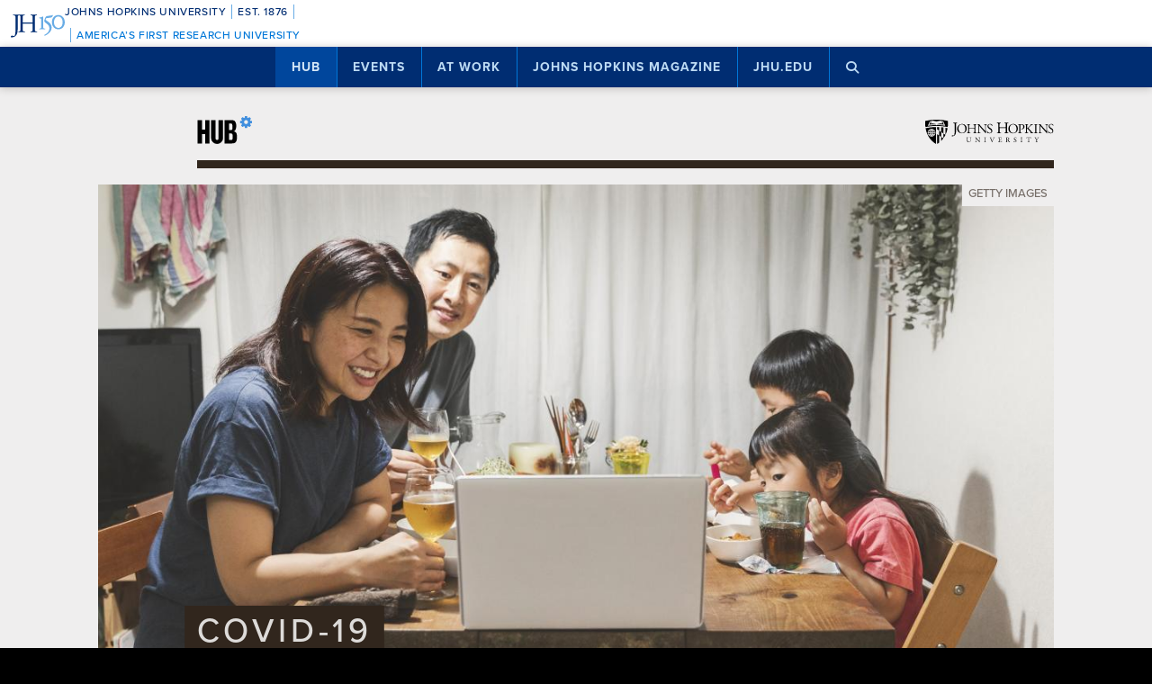

--- FILE ---
content_type: text/html; charset=UTF-8
request_url: https://hub.jhu.edu/2020/10/20/covid-19-winter-holidays/
body_size: 23942
content:

<!doctype html>
<html class="no-js" lang="en">
  <head>
    <script>
    dataLayer = [];
    </script>
        <!-- Google Tag Manager -->
    <script>
    (function(w,d,s,l,i){w[l]=w[l]||[];w[l].push({'gtm.start':
    new Date().getTime(),event:'gtm.js'});var f=d.getElementsByTagName(s)[0],
    j=d.createElement(s),dl=l!='dataLayer'?'&l='+l:'';j.async=true;j.src=
    'https://www.googletagmanager.com/gtm.js?id='+i+dl;f.parentNode.insertBefore(j,f);
    })(window,document,'script','dataLayer','GTM-5K9DL47');
    </script>
    <!-- End Google Tag Manager -->
    
    
      <meta name="sentry-trace" content="7f521fb52ed64b7b95e5cee19d4cea86-621690d3876f424a-0" />
    <meta name="baggage" content="sentry-trace_id=7f521fb52ed64b7b95e5cee19d4cea86,sentry-sample_rate=0.01,sentry-transaction=%2F%3Ayear%2F%3Amonth%2F%3Aday%2F%3Aslug,sentry-public_key=d3381ccef82942cbb78e76484a69b204,sentry-environment=production" />
  


    <meta charset="utf-8">
    <meta name="viewport" content="width=device-width, initial-scale=1.0, viewport-fit=cover">
    <meta http-equiv="X-UA-Compatible" content="IE=edge">

        <meta property="og:site_name" content="The Hub" />
    <meta name="twitter:card" content="summary_large_image" />
    <meta name="twitter:site:id" content="743066030" />

        <meta name="referrer" content="origin">

      
<meta property="og:title" content="How to safely celebrate winter holidays">

	<meta name="description" content="The pandemic will not be over anytime soon. Here are some ideas for staying close while remaining safe."	>
	<meta property="og:description" content="The pandemic will not be over anytime soon. Here are some ideas for staying close while remaining safe." />

<meta property="og:type" content="article" />
<meta property="og:url" content="https://hub.jhu.edu/2020/10/20/covid-19-winter-holidays/" />
<meta property="article:published_time" content="2020-10-20T10:30:00-04:00" />
<meta property="article:publisher" content="https://www.facebook.com/johnshopkinsuniversity" />

	
	<meta property="og:image" content="https://api.hub.jhu.edu/factory/sites/default/files/styles/soft_crop_1300/public/family_dinner.jpg" />
	<meta property="og:image:secure_url" content="https://api.hub.jhu.edu/factory/sites/default/files/styles/soft_crop_1300/public/family_dinner.jpg" />
	<meta property="og:image:alt" content="A family video chats while eating dinner" />

	<meta property="article:tag" content="coronavirus" />
	<meta property="article:tag" content="covid-19" />


<meta name="content_type" content="article" />

    <title>How to safely celebrate winter holidays | Hub</title>

                <link rel="canonical" href="https://hub.jhu.edu/2020/10/20/covid-19-winter-holidays/" />
    
    <link rel="apple-touch-icon" sizes="57x57" href="https://hub.jhu.edu/assets/themes/wphub/src/assets/images/icons/apple-touch-icon-57x57.png">
<link rel="apple-touch-icon" sizes="60x60" href="https://hub.jhu.edu/assets/themes/wphub/src/assets/images/icons/apple-touch-icon-60x60.png">
<link rel="apple-touch-icon" sizes="72x72" href="https://hub.jhu.edu/assets/themes/wphub/src/assets/images/icons/apple-touch-icon-72x72.png">
<link rel="apple-touch-icon" sizes="76x76" href="https://hub.jhu.edu/assets/themes/wphub/src/assets/images/icons/apple-touch-icon-76x76.png">
<link rel="apple-touch-icon" sizes="114x114" href="https://hub.jhu.edu/assets/themes/wphub/src/assets/images/icons/apple-touch-icon-114x114.png">
<link rel="apple-touch-icon" sizes="120x120" href="https://hub.jhu.edu/assets/themes/wphub/src/assets/images/icons/apple-touch-icon-120x120.png">
<link rel="apple-touch-icon" sizes="144x144" href="https://hub.jhu.edu/assets/themes/wphub/src/assets/images/icons/apple-touch-icon-144x144.png">
<link rel="apple-touch-icon" sizes="152x152" href="https://hub.jhu.edu/assets/themes/wphub/src/assets/images/icons/apple-touch-icon-152x152.png">
<link rel="apple-touch-icon" sizes="180x180" href="https://hub.jhu.edu/assets/themes/wphub/src/assets/images/icons/apple-touch-icon-180x180.png">
<link rel="icon" type="image/png" href="https://hub.jhu.edu/assets/themes/wphub/src/assets/images/icons/favicon-32x32.png" sizes="32x32">
<link rel="icon" type="image/png" href="https://hub.jhu.edu/assets/themes/wphub/src/assets/images/icons/favicon-194x194.png" sizes="194x194">
<link rel="icon" type="image/png" href="https://hub.jhu.edu/assets/themes/wphub/src/assets/images/icons/favicon-96x96.png" sizes="96x96">
<link rel="icon" type="image/png" href="https://hub.jhu.edu/assets/themes/wphub/src/assets/images/icons/android-chrome-192x192.png" sizes="192x192">
<link rel="icon" type="image/png" href="https://hub.jhu.edu/assets/themes/wphub/src/assets/images/icons/favicon-16x16.png" sizes="16x16">
<link rel="manifest" href="https://hub.jhu.edu/assets/themes/wphub/src/assets/images/icons/manifest.json">
<link rel="mask-icon" href="https://hub.jhu.edu/assets/themes/wphub/src/assets/images/icons/safari-pinned-tab.svg" color="#418fde">
<meta name="apple-mobile-web-app-title" content="HUB">
<meta name="application-name" content="HUB">
<meta name="msapplication-TileColor" content="#2d89ef">
<meta name="msapplication-TileImage" content="https://hub.jhu.edu/assets/themes/wphub/src/assets/images/icons/mstile-144x144.png">
<meta name="theme-color" content="#ffffff">

                <link rel="alternate" type="application/rss+xml" title="Hub" href="https://hub.jhu.edu/feed/" />
    
    <script type="text/javascript" id="jhu-nonces">
/* <![CDATA[ */
var jhu_nonces = {"announcement_listings":"bd74faa112","create_conversion":"b747c2b154","event_listings":"1e3fb4295f","facebook_shares":"ee72cff4fe","email_friend":"12f12916a2","google_search":"93552d86ce","site_alert":"3272908c98","rave_alert":"12909bb15d"};
var jhu_nonces_timestamp = "2026-01-22 04:21:41";
/* ]]> */
</script><meta name='robots' content='max-image-preview:large' />
<link rel='dns-prefetch' href='//www.google.com' />
<link rel='stylesheet' id='wp-block-library-css' href='https://hub.jhu.edu/wp/wp-includes/css/dist/block-library/style.min.css?ver=6.6.2' type='text/css' media='all' />
<style id='safe-svg-svg-icon-style-inline-css' type='text/css'>
.safe-svg-cover{text-align:center}.safe-svg-cover .safe-svg-inside{display:inline-block;max-width:100%}.safe-svg-cover svg{height:100%;max-height:100%;max-width:100%;width:100%}

</style>
<style id='classic-theme-styles-inline-css' type='text/css'>
/*! This file is auto-generated */
.wp-block-button__link{color:#fff;background-color:#32373c;border-radius:9999px;box-shadow:none;text-decoration:none;padding:calc(.667em + 2px) calc(1.333em + 2px);font-size:1.125em}.wp-block-file__button{background:#32373c;color:#fff;text-decoration:none}
</style>
<link rel='stylesheet' id='jhu-base-css' href='https://hub.jhu.edu/assets/themes/wphub/assets/css/base.css?ver=033a3d82dda198d0243e' type='text/css' media='all' />
<link rel='stylesheet' id='jhu-modules-css' href='https://hub.jhu.edu/assets/themes/wphub/assets/css/modules.css?ver=47b003974d498399d3bb' type='text/css' media='all' />
<link rel='stylesheet' id='jhu-print-css' href='https://hub.jhu.edu/assets/themes/wphub/assets/css/print.css?ver=114431535a1ba12e505c' type='text/css' media='print' />
<link rel='stylesheet' id='jhu-hub-css' href='https://hub.jhu.edu/assets/themes/wphub/assets/css/hub.css?ver=2e14c322c6f431a5616d' type='text/css' media='all' />
<script type="text/javascript" src="https://hub.jhu.edu/wp/wp-includes/js/dist/vendor/wp-polyfill.min.js?ver=3.15.0" id="wp-polyfill-js"></script>
<script type="text/javascript" id="jhu-logger-js-extra">
/* <![CDATA[ */
var jhu_logger_data = {"dsn":"https:\/\/d3381ccef82942cbb78e76484a69b204@o106740.ingest.sentry.io\/4504554993680384","trace":"1","sample_rate":"0.01","transaction_name":"\/:year\/:month\/:day\/:slug"};
/* ]]> */
</script>
<script type="text/javascript" src="https://hub.jhu.edu/assets/themes/shared/assets/js/logger.js?ver=4d30fb524601e9630d0b" id="jhu-logger-js"></script>
<script type="text/javascript" src="https://hub.jhu.edu/assets/themes/shared/assets/js/rave.js?ver=55f50a251fb3efebe7fb" id="jhu-rave-js"></script>
<script type="text/javascript" src="https://hub.jhu.edu/assets/themes/shared/assets/js/site-alert.js?ver=1471a85ac3384b228702" id="jhu-site-alert-js"></script>
<script type="text/javascript" src="https://hub.jhu.edu/assets/themes/shared/assets/js/modernizr.js?ver=291b8c292d0735d630d5" id="jhu-modernizr-js"></script>
<link rel="https://api.w.org/" href="https://hub.jhu.edu/wp-json/" />

  </head>

  <body class="layout-hub">

    <a class="skip-to-main" href="#main">Skip to main content</a>

        <!-- Google Tag Manager (noscript) -->
    <noscript><iframe src="https://www.googletagmanager.com/ns.html?id=GTM-5K9DL47"
    height="0" width="0" style="display:none;visibility:hidden"></iframe></noscript>
    <!-- End Google Tag Manager (noscript) -->
    
    <div class="banner-notifications">

      <!--[if lt IE 9]>
      <p class="browse-happy">You are using an <strong>outdated</strong> browser. Please upgrade your browser to improve your experience.</p>
      <![endif]-->

      <div class="rave-alert-container"></div>
      <div class="site-alert-container"></div>

    </div>

    <!-- 
Johns Hopkins University Sesquicentennial Celebration Bar
--
A standalone element to be added to any website wishing to celebrate the 150th anniversary of the founding of Johns Hopkins University. 

Implementation:
Copy the code starting at the "START COPY HERE" and ending at "END COPY HERE" comments. Place the code at the top of your website's HTML so that it appears at the top-most edge of the screen on first view and runs the full width of the screen. Typically, this is just after the opening <body> tag of your .html file. However, if your website has a "Skip to Main Content" feature, place the code below this feature.

The bar is provided in two color schemes: dark and light. The color scheme is defined by assigning the value of the jhu-150th-bar-style attribute to either "dark" or "light." The dark version has a Heritage Blue background, while the light version has a white background. Both are equally appropriate and neither is preferred over the other. Two color schemes are provided to allow for the best possible legibility and separation from your website's existing design to guarantee it presents as its own distinct object. For example, use the light version if the top of your site is using a heritage blue background.

The bar uses Proxima Nova Medium (500) provided by JHU's license with Adobe Fonts. If your existing website already loads this font and weight you may remove the additional @import line to reduce page load time. 

Note: Aside from selecting the light or dark version, you may not alter the provided colors, layout, responsive breakpoints, identifiers, or messaging in any way without prior authorization from University Communications.
-->


<!-- START COPY HERE -->
<a href="https://150.jhu.edu" parent="_blank" id="jhu-150th-bar" jhu-150th-bar-style="light">

  <style>
    /* Remove the following @import line if your website is already loading Proxima Nova Medium (500) */
    @import url("https://use.typekit.net/tgg3dge.css");
    
    :root {
      --jhu-brand-heritage-blue: #002D72;
      --jhu-blue-50: #0077D8;
      --jhu-brand-spirit-blue: #68ACE5;
      --jhu-brand-white: #FFFFFF;
      --jhu-150th-bar-accent: var(--jhu-brand-spirit-blue);
      --jhu-150th-bar-background: var(--jhu-brand-heritage-blue);
      --jhu-150th-bar-color: var(--jhu-brand-white);
      --jhu-150th-bar-secondary: var(--jhu-brand-spirit-blue);
      --jhu-150th-bar-height: 52px;

      @media (1020px <= width) {
        --jhu-150th-bar-height: 68px;
      }
    }

    #jhu-150th-bar {
      align-items: center;
      background: var(--jhu-150th-bar-background);
      box-sizing: border-box;
      color: var(--jhu-150th-bar-color);
      display: grid;
      font-family: proxima-nova, sans-serif;
      font-weight: 500;
      font-size: min(3vw, 12px);
      font-style: normal;
      gap: 0;
      grid-template-areas: 
        "logo name"
        "logo tagline";
      grid-template-columns: 60px 1fr;
      height: var(--jhu-150th-bar-height);
      letter-spacing: 0.05em;
      margin: 0;
      padding: 0 1em;
      text-decoration: none;
      text-transform: uppercase;
      width: 100%;

      @media (460px <= width) {
        grid-template-columns: 90px 1fr;
        letter-spacing: 0.1em;
      }

      @media (800px <= width) {
        gap: 0 1em;
        grid-template-areas: "name logo tagline";
        grid-template-columns: 1fr 72px 1fr;
      }

      @media (1020px <= width) {
        font-size: clamp(16px, 1.56vw, 21px);
        grid-template-columns: 1fr 108px 1fr;
      }
    }

    #jhu-150th-bar[jhu-150th-bar-style="light"] {
      --jhu-150th-bar-accent: var(--jhu-brand-spirit-blue);
      --jhu-150th-bar-background: var(--jhu-brand-white);
      --jhu-150th-bar-color: var(--jhu-brand-heritage-blue);
      --jhu-150th-bar-secondary: var(--jhu-blue-50);
    }

    #jhu-150th-bar * {
      box-sizing: inherit;
      font-size: 1em;
      line-height: 1.4;
      margin: 0;
      padding: 0;
      vertical-align: middle;
    }

    #jhu-150th-bar p {
      display: flex;
      flex-direction: row;
      flex-wrap: nowrap;
    }

    #jhu-150th-bar .jhu-150th-bar-sep {
      background-color: var(--jhu-150th-bar-accent);
      color: red;
      display: inline-block;
      height: 1.4em;
      margin: 0 0.5em;
      width: 1px;

      @media (480px <= width) {
        margin: 0 1em;
        width: 2px;
      }
    }

    #jhu-150th-bar #jhu-150th-name {
      grid-area: name;
      justify-self: start;
      text-align: left;

      @media (width < 800px) {
        align-self: end;
      }

      @media (800px <= width) {
        justify-self: end;
        text-align: right;
      }
    }

    #jhu-150th-bar #jhu-150th-name .jhu-150th-bar-sep:last-child {

      @media (width < 800px) {
        order: -1;
      }
    }

    #jhu-150th-bar #jhu-150th-logo {
      aspect-ratio: 144 / 90;
      grid-area: logo;
      height: auto;
      justify-self: center;
      object-fit: contain;
      text-align: center;
      max-height: 100%;
      max-width: 144px;
      width: 100%;
    }

    #jhu-150th-bar #jhu-150th-tagline {
      color: var(--jhu-150th-bar-secondary);
      grid-area: tagline;
      justify-self: start;
      text-align: left;

      @media (width < 800px) {
        align-self: start;
      }
    }
  </style>
  <p id="jhu-150th-name">Johns&nbsp;Hopkins&nbsp;University<span class="jhu-150th-bar-sep"></span>Est.&nbsp;1876<span class="jhu-150th-bar-sep"></span></p>
  <svg id="jhu-150th-logo" xmlns="http://www.w3.org/2000/svg" viewBox="0 0 144 90"><defs><style>.cls-1{fill:none;}.cls-2{fill:var(--jhu-150th-bar-color);}.cls-3{fill:var(--jhu-150th-bar-accent);}</style></defs><path class="cls-2" d="M69.75,68.12c-3.33-.14-5.69-.2-8.4-.2-2.85,0-5.35.07-8.4.2-.42-.2-.56-1.32-.14-1.73l1.32-.21c4.24-.7,4.24-1.39,4.24-8.68v-9.79c0-2.08-.14-2.22-3.47-2.22h-19.86c-3.33,0-3.47.14-3.47,2.22v9.79c0,7.29.34,8.26,4.23,8.68l2.02.21c.41.28.28,1.53-.14,1.73-3.75-.14-6.11-.2-8.82-.2-2.99,0-5.35.13-8.06.2-.42-.2-.55-1.32-.14-1.73l1.18-.21c3.89-.7,4.03-1.39,4.03-8.68v-25c0-6.35-.01-8.02-2.85-8.58-.59-.12-1.19-.11-1.77.02-2.9.64-2.89,2.14-2.89,8.7v25.76c0,5.48-.28,10.27-1.6,13.47-2.3,5.56-7.22,10-13.68,10-.83,0-2.98-.07-2.98-1.46,0-1.18,1.04-3.2,2.5-3.2.83,0,1.67.14,2.57.42.97.28,1.94.49,2.92.49,1.46,0,2.29-.83,2.78-1.81,1.6-3.27,1.8-13.68,1.8-17.43v-26.25c0-7.71-.69-8.54-4.79-8.89l-1.73-.14c-.42-.28-.28-1.53.14-1.74,4.03.14,6.39.21,9.3.21,1.54,0,2.95-.02,4.38-.06.78-.02,1.35-.03,2.16-.07.44.01,1.08,0,1.5.02,1.78.06,3.39.11,5.25.11,2.71,0,5.07-.07,8.05-.21.42.21.56,1.46.14,1.74l-1.32.14c-4.03.42-4.16,1.46-4.16,8.75v7.99c0,2.15.14,2.22,3.47,2.22h19.86c3.33,0,3.47-.07,3.47-2.22v-7.99c0-7.29-.14-8.33-4.24-8.75l-1.32-.14c-.42-.28-.28-1.53.14-1.74,3.19.14,5.56.21,8.4.21s5.07-.07,8.2-.21c.42.21.55,1.46.14,1.74l-1.46.14c-4.03.42-4.17,1.46-4.17,8.75v25c0,7.29.14,8.2,4.17,8.68l1.67.21c.42.28.28,1.53-.14,1.73h0Z"/><path class="cls-3" d="M126.76,26.84c6.87,0,11.55,6.45,11.55,15.07s-4.69,14.9-11.55,14.9-11.55-6.45-11.55-14.9,4.69-15.07,11.55-15.07M126.76,22.99c-10.05,0-17.16,7.87-17.16,18.92s7.95,18.75,17.16,18.75c10.05,0,17.16-7.87,17.16-18.75s-7.12-18.92-17.16-18.92"/><path class="cls-3" d="M81.05,53.13c0,4.28-.09,5.14-3.6,5.57l-1.46.17c-.43.34-.43,1.54.09,1.8,2.4-.09,5.14-.17,7.54-.17,2.65,0,5.31.09,7.88.17.51-.26.51-1.46.09-1.8l-1.46-.17c-3.51-.43-3.6-1.28-3.6-5.57v-19.61c0-2.05,0-4.45.17-6.25,0-.34-.34-.43-.6-.43-2.31.86-5.74,2.23-10.45,3-.43.34-.43,1.28.09,1.63l2.65.26c2.48.26,2.65,1.71,2.65,4.88v16.53h0Z"/><path class="cls-3" d="M109.02,55.87c0-6.76-3.94-11.64-9.51-15.5-1.11-.77-2.65-1.8-4.02-2.74-2.4-1.63-2.83-2.57-2.4-4.11.43-1.37.86-2.05,3.34-2.4l10.88-1.54c2.74-.43,4.28-3.6,4.88-5.48.09-.51-.17-1.03-.94-1.11-.94.6-1.54.86-4.71,1.28l-5.99.86c-2.74.43-4.45.68-5.57,1.03-1.11.34-2.65,2.91-3.77,5.57-1.11,2.57-1.88,5.39-1.88,6.85,0,3,3.08,4.71,6.77,7.36,3.68,2.65,6.94,6.51,6.94,11.9,0,9.42-8.91,15.76-13.62,17.21-.68.6-.34,1.97.69,2.4,6.25-1.88,18.92-9.76,18.92-21.58"/><rect class="cls-1" width="144" height="90"/></svg>
  <p id="jhu-150th-tagline"><span class="jhu-150th-bar-sep"></span>America&rsquo;s&nbsp;First&nbsp;Research&nbsp;University</p>
</a>
<!-- END COPY HERE -->
    <div class="jhu-top-nav main-nav nav section" role="navigation">

  <div class="shadow-container">

    <div class="center force">
        
                  
      <ul class="tier-1 force"><li class="hamburger-menu" aria-hidden="true"><a class="openMenu" href="#footer-nav" title="Menu" role="button"><i class="fa fa-bars" aria-hidden="true"></i><span class="text"> Menu</span></a></li><li id="menu-item-10368" class="menu-item menu-item-type-post_type menu-item-object-page menu-item-home menu-item-has-children menu-item-10368 active-section" aria-haspopup="true"><a href="https://hub.jhu.edu/">Hub</a><button class="toggle-section" tabindex="-1"><i class="fa fa-plus-square-o" aria-hidden="true"></i><span class="visuallyhidden">Open Hub</span></button>
<ul class="sub-menu tier-2 force">
	<li id="menu-item-10369" class="menu-item menu-item-type-post_type menu-item-object-page menu-item-10369"><a href="https://hub.jhu.edu/about/">About the Hub</a></li>
	<li id="menu-item-10370" class="menu-item menu-item-type-post_type menu-item-object-page menu-item-10370"><a href="https://hub.jhu.edu/announcements/">Announcements</a></li>
	<li id="menu-item-10371" class="menu-item menu-item-type-post_type menu-item-object-page menu-item-10371"><a href="https://hub.jhu.edu/media/">For Media</a></li>
	<li id="menu-item-16882" class="menu-item menu-item-type-post_type menu-item-object-page menu-item-16882"><a href="https://hub.jhu.edu/experts/">Faculty Experts Guide</a></li>
	<li id="menu-item-10372" class="menu-item menu-item-type-custom menu-item-object-custom menu-item-10372"><a href="http://eepurl.com/pa10H">Subscribe to the newsletter</a></li>
	<li id="menu-item-10402" class="menu-item menu-item-type-custom_header menu-item-object-custom_header menu-item-10402"><h6><span>Explore by Topic</span></h6></li>
	<li id="menu-item-6762" class="menu-item menu-item-type-post_type menu-item-object-page menu-item-6762"><a href="https://hub.jhu.edu/arts-culture/">Arts+Culture</a></li>
	<li id="menu-item-6763" class="menu-item menu-item-type-post_type menu-item-object-page menu-item-6763"><a href="https://hub.jhu.edu/athletics/">Athletics</a></li>
	<li id="menu-item-6764" class="menu-item menu-item-type-post_type menu-item-object-page menu-item-6764"><a href="https://hub.jhu.edu/health/">Health</a></li>
	<li id="menu-item-6765" class="menu-item menu-item-type-post_type menu-item-object-page menu-item-6765"><a href="https://hub.jhu.edu/politics-society/">Politics+Society</a></li>
	<li id="menu-item-6766" class="menu-item menu-item-type-post_type menu-item-object-page menu-item-6766"><a href="https://hub.jhu.edu/science-technology/">Science+Technology</a></li>
	<li id="menu-item-6767" class="menu-item menu-item-type-post_type menu-item-object-page menu-item-6767"><a href="https://hub.jhu.edu/student-life/">Student Life</a></li>
	<li id="menu-item-6768" class="menu-item menu-item-type-post_type menu-item-object-page menu-item-6768"><a href="https://hub.jhu.edu/university-news/">University News</a></li>
	<li id="menu-item-6769" class="menu-item menu-item-type-post_type menu-item-object-page menu-item-6769"><a href="https://hub.jhu.edu/voices-opinion/">Voices+Opinion</a></li>
</ul>
</li>
<li id="menu-item-6761" class="menu-item menu-item-type-post_type menu-item-object-page menu-item-6761"><a href="https://hub.jhu.edu/events/">Events</a></li>
<li id="menu-item-10373" class="menu-item menu-item-type-post_type menu-item-object-page menu-item-has-children menu-item-10373" aria-haspopup="true"><a href="https://hub.jhu.edu/at-work/">At Work</a><button class="toggle-section" tabindex="-1"><i class="fa fa-plus-square-o" aria-hidden="true"></i><span class="visuallyhidden">Open At Work</span></button>
<ul class="sub-menu tier-2 force">
	<li id="menu-item-10375" class="menu-item menu-item-type-post_type menu-item-object-page menu-item-10375"><a href="https://hub.jhu.edu/at-work/about/">About Hub at Work</a></li>
	<li id="menu-item-10377" class="menu-item menu-item-type-post_type menu-item-object-page menu-item-10377"><a href="https://hub.jhu.edu/gazette/archive/">Gazette Archive</a></li>
	<li id="menu-item-10400" class="menu-item menu-item-type-custom_header menu-item-object-custom_header menu-item-10400"><h6><span>Explore by Topic</span></h6></li>
	<li id="menu-item-10378" class="menu-item menu-item-type-post_type menu-item-object-page menu-item-10378"><a href="https://hub.jhu.edu/at-work/news-info/">News+Info</a></li>
	<li id="menu-item-10379" class="menu-item menu-item-type-post_type menu-item-object-page menu-item-10379"><a href="https://hub.jhu.edu/at-work/benefits-perks/">Benefits+Perks</a></li>
	<li id="menu-item-10380" class="menu-item menu-item-type-post_type menu-item-object-page menu-item-10380"><a href="https://hub.jhu.edu/at-work/health-well-being/">Health+Well-Being</a></li>
	<li id="menu-item-10381" class="menu-item menu-item-type-post_type menu-item-object-page menu-item-10381"><a href="https://hub.jhu.edu/at-work/tools-tech/">Tools+Tech</a></li>
	<li id="menu-item-10382" class="menu-item menu-item-type-post_type menu-item-object-page menu-item-10382"><a href="https://hub.jhu.edu/at-work/happenings/">Happenings</a></li>
</ul>
</li>
<li id="menu-item-10374" class="menu-item menu-item-type-post_type menu-item-object-page menu-item-has-children menu-item-10374" aria-haspopup="true"><a href="https://hub.jhu.edu/magazine/">Johns Hopkins Magazine</a><button class="toggle-section" tabindex="-1"><i class="fa fa-plus-square-o" aria-hidden="true"></i><span class="visuallyhidden">Open Johns Hopkins Magazine</span></button>
<ul class="sub-menu tier-2 force">
	<li id="menu-item-25788" class="menu-item menu-item-type-post_type menu-item-object-issue menu-item-25788"><a href="https://hub.jhu.edu/magazine/2025/fall/">Current Issue</a></li>
	<li id="menu-item-10383" class="menu-item menu-item-type-post_type menu-item-object-page menu-item-10383"><a href="https://hub.jhu.edu/magazine/about/">About the Magazine</a></li>
	<li id="menu-item-10384" class="menu-item menu-item-type-post_type menu-item-object-page menu-item-10384"><a href="https://hub.jhu.edu/magazine/past-issues/">Past Issues</a></li>
	<li id="menu-item-10385" class="menu-item menu-item-type-post_type menu-item-object-page menu-item-10385"><a href="https://hub.jhu.edu/magazine/contact/">Contact</a></li>
	<li id="menu-item-10386" class="menu-item menu-item-type-post_type menu-item-object-page menu-item-10386"><a href="https://hub.jhu.edu/magazine/giving/">Support Johns Hopkins Magazine</a></li>
	<li id="menu-item-10387" class="menu-item menu-item-type-post_type menu-item-object-page menu-item-10387"><a href="https://hub.jhu.edu/magazine/subscribe/">Subscribe to the Magazine</a></li>
</ul>
</li>
<li id="menu-item-10397" class="menu-item menu-item-type-custom menu-item-object-custom menu-item-10397"><a href="https://www.jhu.edu">jhu.edu</a></li>
<li class="search-menu"><a class="openSearch" href="/search/" role="button" aria-label="Press button to enter keywords"><i class="fa fa-fw fa-search" aria-hidden="true"></i><span class="text">Search</span></a></li></ul>
        
    </div>

  </div>
  
</div>

    <div class="main-content-container">

      <div class="header row" role="banner">
        <div class="center force">

          <div class="masthead column force">

            <a href="/" class="hubmark column">
  <img class="svg" src="https://hub.jhu.edu/assets/themes/wphub/src/assets/images/hubmark-full.svg" alt="Hub" />
  <img class="svg-fallback" src="https://hub.jhu.edu/assets/themes/wphub/src/assets/images/hubmark-full-on-bg-gray.gif" alt="Hub" />
</a>

            <a href="https://www.jhu.edu" class="header-logo column" title="Johns Hopkins University">
              <img class="svg" src="https://hub.jhu.edu/assets/themes/wphub/src/assets/images/logos/university-logo-small-horizontal-black-no-clear-space.svg" alt="Johns Hopkins University" />
              <img class="svg-fallback" src="https://hub.jhu.edu/assets/themes/wphub/src/assets/images/logos/university-logo-small-horizontal-black-no-clear-space-on-bg-gray.gif" alt="Johns Hopkins University" />
            </a>

          </div>

        </div>
      </div>

      <div id="main" role="main">

        
       
  
          
        
  
    

  
  
  
  
        
  
  	<div  class="article feature impact-image impact-orientation-landscape has-sidebar has-social main-content"
          role="article"
          data-convert="0"
          data-id="41271"
          data-type="article"
          data-url="https://hub.jhu.edu/2020/10/20/covid-19-winter-holidays/"
          itemscope
          itemtype="https://schema.org/NewsArticle"
          >

      
    <span itemprop="publisher copyrightHolder" itemscope itemtype="https://schema.org/EducationalOrganization">
    <span itemprop="logo" itemscope itemtype="https://schema.org/ImageObject">
      <meta itemprop="url" content="https://hub.jhu.edu/assets/themes/wphub/src/assets/images/logos/university-logo-small-horizontal-blue-no-clear-space.png" />
    </span>
    <meta itemprop="name" content="Johns Hopkins University" />
  </span>


                    <span itemprop="image" itemscope itemtype="https://schema.org/ImageObject">
      <meta itemprop="url" content="https://api.hub.jhu.edu/factory/sites/default/files/styles/hub_thumbnail/public/family_dinner.jpg" />
                      <meta itemprop="about" content="A family video chats while eating dinner" />
          </span>
  
                  <meta itemprop="abstract" content="The pandemic will not be over anytime soon. Here are some ideas for staying close while remaining safe." />
      

      
  
  
          
		
	
	
          <div class="hero-container row">
        <div class="center force">
    
		<div class="hero column force">
			
		
			<div class="image column force image-landscape"><div class="image-container"><img src="https://api.hub.jhu.edu/factory/sites/default/files/styles/landscape/public/family_dinner.jpg" alt="A family video chats while eating dinner" class="column" sizes="(min-width: 1680px) 1440px, (min-width: 1280px) 1194px, (min-width: 1024px) 1062px, (min-width: 863px) 850px, (min-width: 768px) 863px, (min-width: 640px) 768px, (min-width: 412px) 640px, (min-width: 375px) 412px, 375px" srcset="https://api.hub.jhu.edu/factory/sites/default/files/styles/hub_medium/public/family_dinner.jpg 420w, https://api.hub.jhu.edu/factory/sites/default/files/styles/soft_crop_630/public/family_dinner.jpg 630w, https://api.hub.jhu.edu/factory/sites/default/files/styles/full_width/public/family_dinner.jpg 825w, https://api.hub.jhu.edu/factory/sites/default/files/styles/soft_crop_1030/public/family_dinner.jpg 1030w, https://api.hub.jhu.edu/factory/sites/default/files/styles/hub_large/public/family_dinner.jpg 1194w, https://api.hub.jhu.edu/factory/sites/default/files/styles/soft_crop_1300/public/family_dinner.jpg 1300w, https://api.hub.jhu.edu/factory/sites/default/files/styles/hub_xlarge/public/family_dinner.jpg 1440w, https://api.hub.jhu.edu/factory/sites/default/files/styles/soft_crop_1600/public/family_dinner.jpg 1600w, https://api.hub.jhu.edu/factory/sites/default/files/styles/soft_crop_1800/public/family_dinner.jpg 1800w, https://api.hub.jhu.edu/factory/sites/default/files/styles/soft_crop_2000/public/family_dinner.jpg 2000w, https://api.hub.jhu.edu/factory/sites/default/files/styles/soft_crop_2400/public/family_dinner.jpg 2400w, https://api.hub.jhu.edu/factory/sites/default/files/styles/soft_crop_2880/public/family_dinner.jpg 2880w"/></div><div class="caption column has-credit"><p class="credit"><span class="visuallyhidden">Credit: </span>Getty Images</p></div></div>

		
	
		</div>

            </div>
      </div>
    
	

    
    <div class="page-title-container row">
      <div class="center force">
        
    
  
              <div class="kicker-position-reference">
        
		
	
			<div class="kicker"><span class="highlight">COVID-19</span></div>
	
      </div>
    
    <h1 class="headline">

              <span class="highlight">
      
      <span itemprop="headline">
	
			How to safely celebrate winter holidays
	
			</span>

              </span>
      
    </h1>

    			<h2 class="subheadline">The pandemic will not be over anytime soon. Here are some ideas for staying close while remaining safe.</h2>
	

  

      </div>
    </div>

    
  


  	  <div class="body-container row">

        <div class="center force">

  		    <div itemprop="articleBody" class="body-copy column force">

  					
  			      <div class="byline">

  			        
	
		
		<p>
			<span class="visuallyhidden">By</span>
			<span class="author" itemprop="author">Keri Althoff and Elizabeth Stuart</span>
		</p>

	


                              <span class="sep" aria-hidden="true">/</span>
              
  			    		
	
		
		<span class="visuallyhidden">Published</span>

		
					<meta itemprop="datePublished dateCreated" content="2020-10-20" />
		
		
		
						
		
														
		<span class="publish-date convert-pubdate" data-timestamp="1603204200">
	
	Oct 20, 2020

</span>

	


  			      </div>

                            
              <p>More than six months into the COVID-19 pandemic, the U.S. finds itself at a precarious point.</p>

<p>Overall, controlling the spread of SARS-CoV-2 remains challenging, and transmission rates are high in many areas. And now we're moving into a time when fall and winter weather in many areas of the country may limit outdoor activities. This pandemic will not be over any time soon, so we need to figure out how to have enjoyable experiences with friends and family. Nothing is zero risk, but we can all make choices that <em>minimize</em> risk.</p>

<p>A decision-making framework can help us pace ourselves for this next phase in the pandemic marathon. There are a few core elements to consider as you plan for the holidays and gatherings ahead:</p>

<ul>
<li><p><strong>Outdoors is still better than indoors.</strong> This may involve being creative in the winter months, layering up in warm gear, and setting up yards and outdoor spaces such as parks in new ways.</p></li>
<li><p><strong>If you have to be indoors, consider air flow.</strong> <a href="https://www.jhsph.edu/covid-19/articles/how-indoor-ventilation-systems-can-help-prevent-or-permit-the-spread-of-covid-19.html">Ventilation and air circulation are your friends</a>. Open windows, increase circulation, and keep room density as low as possible with fewer people in one space.</p></li>
<li><p><strong>Consider a pod.</strong> <a href="https://www.jhsph.edu/covid-19/_documents/pod-agreement-example-FINAL-10-15.pdf">Consider setting up a small group of friends or family with similar mindsets and a commitment to restricting activities outside the pod</a>. You'll need to consider chains of transmission and avoid interactions with large numbers of people, or with individuals who may themselves be interacting with a large number of other people.</p></li>
<li><p><strong>Mask up.</strong> Wear masks whenever you are around people outside of your immediate pod or household&#8212;at all times inside and outside when it's not possible to be six feet or more away from others.</p></li>
<li><p><strong>Wash your hands.</strong> Hand hygiene remains a critical way to help stem the spread.</p></li>
<li><p><strong>Have a plan for quarantining and isolation.</strong> Be prepared in case someone in your household or pod has exposure to a known COVID-19 case, exhibits symptoms, or is diagnosed. Know where you can be tested. Plan for how you would implement a 14-day quarantine if you are exposed. Plan for how you would isolate and care for an infected person in your home for at least 10 days (with an additional 14 days of quarantine after the infected person recovers for the caregiver who was in close contact).</p></li>
<li><p><strong>Think carefully about travel.</strong> Travel brings its own particular considerations. Some states have implemented mandatory quarantines that could impose travel restrictions or fines for out-of-state travel or visitors. If you are exposed at an out-of-state gathering, you may have to unexpectedly extend your stay in that area for 14 days. Traveling out of state may also mean quarantine requirements from your work or child's school when you return home, particularly if you traveled to an area with high levels of community transmission. If you become ill shortly after you arrive at your destination, you may have to seek medical care in an area away from home.</p></li>
</ul>

<p>Getting sick with COVID-19 is not the only risk to consider. We tend to think the two greatest risks of the pandemic are contracting or spreading COVID-19, but there are other risks as well. Consider whether anyone has a work or home situation that could be complicated by quarantine or isolation. Not all jobs allow for time off or working from home in the event of a need to quarantine, and some employers may even require testing before returning to work if there has been known exposure.</p>

<p>Now, let's consider some specific scenarios.</p>

<h4>SCENARIO 1: Halloween Trick-or-Treating</h4>

<blockquote class="twitter-tweet"><p lang="en" dir="ltr">This Halloween, let&#39;s keep things safe as well as spooky. <br><br>Here are more tips for planning this holiday season: <a href="https://t.co/34aSq3yn5e">https://t.co/34aSq3yn5e</a> <a href="https://t.co/oHcb1BaS87">pic.twitter.com/oHcb1BaS87</a></p>&#8212; Johns Hopkins Bloomberg School of Public Health (@JohnsHopkinsSPH) <a href="https://twitter.com/JohnsHopkinsSPH/status/1318222878412660737?ref_src=twsrc%5Etfw">October 19, 2020</a></blockquote>

<script async src="https://platform.twitter.com/widgets.js" charset="utf-8"></script>

<p>Halloween is one holiday that can probably be celebrated relatively safely, but you'll still have to weigh the benefits and risks neighborhood by neighborhood. If your area can get very crowded, you may want to leave the candy outside and have a private candy hunt in your own yard or house.</p>

<p>Here are some things to consider:</p>

<ul>
<li><p>All festivities should be held outdoors</p></li>
<li><p>Walk in small groups (e.g., your family or pod) and keep distance from others; don't congregate in large groups</p></li>
<li><p>Leave candy on a table or a front porch rather than handing out in person, and consider spreading it out on a blanket or table near the sidewalk to reduce crowding around a bowl</p></li>
<li><p>Wear masks that cover your nose and mouth. A Batman eye mask is not enough! You can get creative by including a mask as part of your costume. We might see a lot of ninjas and medical clinicians this October</p></li>
</ul>

<h4>SCENARIO 2: Hosting out-of-state guests in your home or traveling out of state</h4>

<p>Hosting friends or family who have traveled from out of state, or traveling yourself, requires clear communication ahead of time. Here are some things to consider:</p>

<ul>
<li><p>Driving is safer than flying</p></li>
<li><p>Carefully consider travel to areas with high levels of community transmission</p></li>
<li><p>If testing is available, consider asking everyone to get a COVID-19 test a week or so prior to the event and then quarantining between testing and travel</p></li>
<li><p>Acknowledge that there are risks to gathering and have an open discussion about those</p></li>
<li><p>Discuss how an exposure or diagnosis would be communicated to everyone</p></li>
<li><p>Plan for post-event quarantining and testing</p></li>
<li><p>Check whether you will face mandatory quarantines from your local jurisdiction, workplace, or child's school if you go to an area with high community transmission</p></li>
</ul>

<iframe style="border: none" src="//html5-player.libsyn.com/embed/episode/id/16402928/height/90/theme/custom/thumbnail/yes/direction/forward/render-playlist/no/custom-color/fb5600/" height="90" width="100%" scrolling="no"  allowfullscreen webkitallowfullscreen mozallowfullscreen oallowfullscreen msallowfullscreen></iframe>

<h4>SCENARIO 3: College students returning home for Thanksgiving/winter holidays</h4>

<p>Some college students may return if their campus had to close due to an outbreak that would necessitate quarantining and possibly testing.</p>

<p>But for those who have been in session all fall, getting tested upon arriving home is still a safer bet for the whole family. Quarantine for 14 days upon arriving at home&#8212;regardless of a test result&#8212;may be warranted if you know the institution your child attended had high transmission rates prior to the holiday break.</p>

<h4>SCENARIO 4: Attending a holiday party, funeral, wedding, or other large gathering with family and friends</h4>

<p>In-person attendance at these activities should be considered high-risk. Events can be made safer if held outdoors with participants wearing masks and keeping physical distance from one another, but it can be very hard to maintain these safety practices, particularly at celebratory events.</p>

<p>Innovation is key. Consider planning a small and intimate or fully online event now, and a larger in-person event once the pandemic has resolved. Consider attending "in spirit" with a small ritual in your home or create a synchronous moment on a specific date and time when those not in attendance observe a ritual to show their support and feel connected.</p>

<div class="image inline align-center size-large image-landscape column" data-id="31352"><div class="image-container"><img
          src="https://api.hub.jhu.edu/factory/sites/default/files/styles/full_width/public/covid-birthday.jpg"
          alt="Celebrating a birthday during COVID"
                      srcset="https://api.hub.jhu.edu/factory/sites/default/files/styles/hub_medium/public/covid-birthday.jpg 420w, https://api.hub.jhu.edu/factory/sites/default/files/styles/soft_crop_630/public/covid-birthday.jpg 630w, https://api.hub.jhu.edu/factory/sites/default/files/styles/full_width/public/covid-birthday.jpg 825w, https://api.hub.jhu.edu/factory/sites/default/files/styles/soft_crop_1030/public/covid-birthday.jpg 1030w, https://api.hub.jhu.edu/factory/sites/default/files/styles/hub_large/public/covid-birthday.jpg 1194w, https://api.hub.jhu.edu/factory/sites/default/files/styles/soft_crop_1300/public/covid-birthday.jpg 1300w, https://api.hub.jhu.edu/factory/sites/default/files/styles/hub_xlarge/public/covid-birthday.jpg 1440w, https://api.hub.jhu.edu/factory/sites/default/files/styles/soft_crop_1600/public/covid-birthday.jpg 1600w, https://api.hub.jhu.edu/factory/sites/default/files/styles/soft_crop_1800/public/covid-birthday.jpg 1800w, https://api.hub.jhu.edu/factory/sites/default/files/styles/soft_crop_2000/public/covid-birthday.jpg 2000w, https://api.hub.jhu.edu/factory/sites/default/files/styles/soft_crop_2400/public/covid-birthday.jpg 2400w, https://api.hub.jhu.edu/factory/sites/default/files/styles/soft_crop_2880/public/covid-birthday.jpg 2880w"
            sizes="(min-width: 1680px) 948px, (min-width: 1280px) 702px, (min-width: 1024px) 624px, (min-width: 863px) 500px, (min-width: 768px) 567px, (min-width: 640px) 506px, (min-width: 412px) 422px, (min-width: 375px) 307px, 279px"
                  /></div></div>

<h4>SCENARIO 5: Celebrating birthdays&#8212;especially for children&#8212;in the winter months</h4>

<p>Zoom parties are still the best option for gathering a group, but if you're burned out on screen time, there are a few ways you can get creative.</p>

<ul>
<li><p>"Drive-by" parties on front porches and sidewalks</p></li>
<li><p>Card parties: Have lots of friends and family send postcards and cards</p></li>
<li><p>Balloon celebrations</p></li>
<li><p>"Pod" parties with a small group, ideally outdoors and still with distancing (think Pin the Tail on the Donkey rather than Telephone)</p></li>
<li><p>Undivided attention can help children feel special: Play "Ruler for the Day" where the child picks the activity (a family movie, hike, or perhaps craft) and the meals&#8212;Donuts for dinner, anyone?</p></li>
</ul>


  			    	
  					
            
              
                <div class="taxonomy">

                         			        
	
	
		
			
		
				
	
			<p>Posted in <a href='/health/'>Health</a></p>
	

                  
                           			  		
	
	
		
						
			
										
		
				
	
		
						
			
										
		
				
	
			<p>Tagged <a href='/tags/coronavirus/articles/'>coronavirus</a>, <a href='/tags/covid-19/articles/'>covid-19</a></p>
	

                  
       			    </div>

              
            
          </div>

          <div role="complementary" aria-label="Sidebar" class="minimal sidebar fixable column">

  					
  			      
	
	<div class="social section force" data-view="social">

						
		
      
        
        
  <div class="share-icon twitter">
    <a href="https://twitter.com/intent/tweet?url=https%3A%2F%2Fhub.jhu.edu%2F2020%2F10%2F20%2Fcovid-19-winter-holidays%2F&text=How%20to%20safely%20celebrate%20winter%20holidays&via=HubJHU&related=JohnsHopkins" target="_blank" class="gtm-social-share" data-type="Twitter">
      <i class="fa-brands fa-fw fa-x-twitter"></i>
      <span class="visuallyhidden">Share on X</span>
    </a>
  </div>



		
      
  <div class="share-icon facebook">
    <a href="https://www.facebook.com/sharer/sharer.php?u=https%3A%2F%2Fhub.jhu.edu%2F2020%2F10%2F20%2Fcovid-19-winter-holidays%2F&display=page" target="_blank" class="force gtm-social-share" data-type="Facebook">
      <i class="fa fa-fw fa-facebook"></i>
      <span class="visuallyhidden">Share on Facebook</span>
    </a>
  </div>



											
      
        
  <div class="share-icon pinterest">
    <a href="https://pinterest.com/pin/create/button/?url=https%3A%2F%2Fhub.jhu.edu%2F2020%2F10%2F20%2Fcovid-19-winter-holidays%2F&description=The%20pandemic%20will%20not%20be%20over%20anytime%20soon.%20Here%20are%20some%20ideas%20for%20staying%20close%20while%20remaining%20safe.&media=https%3A%2F%2Fapi.hub.jhu.edu%2Ffactory%2Fsites%2Fdefault%2Ffiles%2Fstyles%2Fhub_large%2Fpublic%2Ffamily_dinner.jpg" target="_blank" class="gtm-social-share" data-type="Pinterest">
      <i class="fa fa-fw fa-pinterest-p"></i>
      <span class="visuallyhidden">Pin it on Pinterest</span>
    </a>
  </div>



		<div class="share-icon email" data-id="41271">
			<button>
				<i class="fa fa-fw fa-envelope"></i>
				<span class="visuallyhidden">Email</span>
			</button>
		</div>

		<div class="share-icon more">
			<button>
				<i class="fa fa-fw fa-plus"></i>
				<span class="visuallyhidden">More social media options</span>
			</button>

			<div class="more-container hidden">

				
      
        
        
    
  <div class="share-icon linkedin">
    <a href="https://www.linkedin.com/shareArticle?url=https%3A%2F%2Fhub.jhu.edu%2F2020%2F10%2F20%2Fcovid-19-winter-holidays%2F&title=How%20to%20safely%20celebrate%20winter%20holidays&summary=The%20pandemic%20will%20not%20be%20over%20anytime%20soon.%20Here%20are%20some%20ideas%20for%20staying%20close%20while%20remaining%20safe.&source=The%20Hub&mini=true" target="_blank" class="gtm-social-share" data-type="LinkedIn">
      <i class="fa fa-fw fa-linkedin"></i>
      <span class="visuallyhidden">Share on LinkedIn</span>
    </a>
  </div>



				
      
  <div class="share-icon reddit">
    <a href="http://www.reddit.com/submit?url=https%3A%2F%2Fhub.jhu.edu%2F2020%2F10%2F20%2Fcovid-19-winter-holidays%2F&title=How%20to%20safely%20celebrate%20winter%20holidays" target="_blank" class="gtm-social-share" data-type="Reddit">
      <i class="fa fa-fw fa-reddit-alien"></i>
      <span class="visuallyhidden">Share on Reddit</span>
    </a>
  </div>



				
    
  <div class="share-icon tumblr">
    <a href="https://www.tumblr.com/widgets/share/tool?canonicalUrl=https%3A%2F%2Fhub.jhu.edu%2F2020%2F10%2F20%2Fcovid-19-winter-holidays%2F" target="_blank" class="gtm-social-share" data-type="Tumblr">
      <i class="fa fa-fw fa-tumblr"></i>
      <span class="visuallyhidden">Share on Tumblr</span>
    </a>
  </div>



			</div>

		</div>

	</div>



  					
  		    </div>

  		    <div role="complementary" aria-label="Sidebar" class="full sidebar fixable column">

  					
            
	
	<div class="social section force" data-view="social">

						
		
      
        
        
  <div class="share-icon twitter">
    <a href="https://twitter.com/intent/tweet?url=https%3A%2F%2Fhub.jhu.edu%2F2020%2F10%2F20%2Fcovid-19-winter-holidays%2F&text=How%20to%20safely%20celebrate%20winter%20holidays&via=HubJHU&related=JohnsHopkins" target="_blank" class="gtm-social-share" data-type="Twitter">
      <i class="fa-brands fa-fw fa-x-twitter"></i>
      <span class="visuallyhidden">Share on X</span>
    </a>
  </div>



		
      
  <div class="share-icon facebook">
    <a href="https://www.facebook.com/sharer/sharer.php?u=https%3A%2F%2Fhub.jhu.edu%2F2020%2F10%2F20%2Fcovid-19-winter-holidays%2F&display=page" target="_blank" class="force gtm-social-share" data-type="Facebook">
      <i class="fa fa-fw fa-facebook"></i>
      <span class="visuallyhidden">Share on Facebook</span>
    </a>
  </div>



											
      
        
  <div class="share-icon pinterest">
    <a href="https://pinterest.com/pin/create/button/?url=https%3A%2F%2Fhub.jhu.edu%2F2020%2F10%2F20%2Fcovid-19-winter-holidays%2F&description=The%20pandemic%20will%20not%20be%20over%20anytime%20soon.%20Here%20are%20some%20ideas%20for%20staying%20close%20while%20remaining%20safe.&media=https%3A%2F%2Fapi.hub.jhu.edu%2Ffactory%2Fsites%2Fdefault%2Ffiles%2Fstyles%2Fhub_large%2Fpublic%2Ffamily_dinner.jpg" target="_blank" class="gtm-social-share" data-type="Pinterest">
      <i class="fa fa-fw fa-pinterest-p"></i>
      <span class="visuallyhidden">Pin it on Pinterest</span>
    </a>
  </div>



		<div class="share-icon email" data-id="41271">
			<button>
				<i class="fa fa-fw fa-envelope"></i>
				<span class="visuallyhidden">Email</span>
			</button>
		</div>

		<div class="share-icon more">
			<button>
				<i class="fa fa-fw fa-plus"></i>
				<span class="visuallyhidden">More social media options</span>
			</button>

			<div class="more-container hidden">

				
      
        
        
    
  <div class="share-icon linkedin">
    <a href="https://www.linkedin.com/shareArticle?url=https%3A%2F%2Fhub.jhu.edu%2F2020%2F10%2F20%2Fcovid-19-winter-holidays%2F&title=How%20to%20safely%20celebrate%20winter%20holidays&summary=The%20pandemic%20will%20not%20be%20over%20anytime%20soon.%20Here%20are%20some%20ideas%20for%20staying%20close%20while%20remaining%20safe.&source=The%20Hub&mini=true" target="_blank" class="gtm-social-share" data-type="LinkedIn">
      <i class="fa fa-fw fa-linkedin"></i>
      <span class="visuallyhidden">Share on LinkedIn</span>
    </a>
  </div>



				
      
  <div class="share-icon reddit">
    <a href="http://www.reddit.com/submit?url=https%3A%2F%2Fhub.jhu.edu%2F2020%2F10%2F20%2Fcovid-19-winter-holidays%2F&title=How%20to%20safely%20celebrate%20winter%20holidays" target="_blank" class="gtm-social-share" data-type="Reddit">
      <i class="fa fa-fw fa-reddit-alien"></i>
      <span class="visuallyhidden">Share on Reddit</span>
    </a>
  </div>



				
    
  <div class="share-icon tumblr">
    <a href="https://www.tumblr.com/widgets/share/tool?canonicalUrl=https%3A%2F%2Fhub.jhu.edu%2F2020%2F10%2F20%2Fcovid-19-winter-holidays%2F" target="_blank" class="gtm-social-share" data-type="Tumblr">
      <i class="fa fa-fw fa-tumblr"></i>
      <span class="visuallyhidden">Share on Tumblr</span>
    </a>
  </div>



			</div>

		</div>

	</div>


            
	


                          
	
	<div class="related-content section" data-view="related" role="complementary" aria-label="Related Content">

		<h6>Related Content</h6>

		
			<div class="row">
																								
					
	
			
		
	
			

	            

		 
										
				

			

			

  	<div class="article teaser column force has-image" >

		
		
					<div class="thumbnail">
				<a class="force" href="https://hub.jhu.edu/2020/09/30/sports-safety-covid-19/" data-label="Sports safety and COVID-19">
															<div class="image column force image-landscape"><div class="image-container"><img src="https://api.hub.jhu.edu/factory/sites/default/files/styles/hub_thumbnail/public/soccer_covid-19.jpg" alt="A man holds a soccer ball and a mask on a soccer field " class="column" sizes="(min-width: 1680px) 210px, (min-width: 1280px) 210px, (min-width: 1024px) 187px, (min-width: 863px) 150px, (min-width: 768px) 126px, (min-width: 640px) 112px, (min-width: 412px) 94px, (min-width: 375px) 96px, 87px" srcset="https://api.hub.jhu.edu/factory/sites/default/files/styles/hard_crop_landscape_240/public/soccer_covid-19.jpg 240w, https://api.hub.jhu.edu/factory/sites/default/files/styles/hub_thumbnail/public/soccer_covid-19.jpg 360w, https://api.hub.jhu.edu/factory/sites/default/files/styles/hard_crop_landscape_540/public/soccer_covid-19.jpg 540w, https://api.hub.jhu.edu/factory/sites/default/files/styles/hard_crop_landscape_720/public/soccer_covid-19.jpg 720w, https://api.hub.jhu.edu/factory/sites/default/files/styles/landscape/public/soccer_covid-19.jpg 900w, https://api.hub.jhu.edu/factory/sites/default/files/styles/hard_crop_landscape_1005/public/soccer_covid-19.jpg 1005w, https://api.hub.jhu.edu/factory/sites/default/files/styles/hard_crop_landscape_1230/public/soccer_covid-19.jpg 1230w, https://api.hub.jhu.edu/factory/sites/default/files/styles/hard_crop_landscape_1380/public/soccer_covid-19.jpg 1380w"/></div></div>
				</a>
			</div>
		
		<div class="text">

			<div class="accent-element">

				
								<div class="kicker">Podcast</div>
	
					<h5><a href="https://hub.jhu.edu/2020/09/30/sports-safety-covid-19/" data-label="Sports safety and COVID-19">

													Sports safety and COVID-19
						
					</a></h5>

					
				
		
		<span class="visuallyhidden">Published</span>

		
		
		
		
						
		
														
		<span class="publish-date convert-pubdate" data-timestamp="1601469000">
	
	Sept 30, 2020

</span>

	

					
	
	


					<div class="summary">Health security expert and Olympian Tara Kirk Sell dives into the pros and cons of organized sports during a pandemic in recent episode of <em>Public Health On Call</em> podcast 
				
	
</div>

				
			</div>

		</div>

	</div>


	

			

							</div>

		
	</div>


            
            
    
  <div
    class="promos section"
    data-view="promo"
    data-post-campaigns=""
    data-campaigns="4799"
    data-count="1"
    data-format="feature"
    data-placement="sidebar"
    data-section="hub"
  >
  </div>

  					
  		    </div>

  		  </div>

      </div>

      <div role="complementary" aria-label="You might also like..." class="see-more row">

        <div class="center force">

          
            <div class="bbload force also-like column force content-collection" data-per_page="4" data-type="related" data-endpoint="articles" data-excluded_ids="41271"><script type="application/json">{"imageSizes":[456,333,296,237,347,309,258,342,311],"tags":[{"_links":{"self":{"href":"\/tags\/4233"}},"id":4233,"name":"coronavirus","slug":"coronavirus","type":"tag","weight":0,"_embedded":{"image_thumbnail":null},"url":{"articles":"https:\/\/hub.jhu.edu\/tags\/coronavirus\/articles\/","events":"https:\/\/hub.jhu.edu\/tags\/coronavirus\/events\/"}},{"_links":{"self":{"href":"\/tags\/4299"}},"id":4299,"name":"covid-19","slug":"covid-19","type":"tag","weight":0,"_embedded":{"image_thumbnail":null},"url":{"articles":"https:\/\/hub.jhu.edu\/tags\/covid-19\/articles\/","events":"https:\/\/hub.jhu.edu\/tags\/covid-19\/events\/"}}],"topics":[{"_links":{"self":{"href":"\/topics\/31"}},"id":31,"name":"Health","slug":"health","type":"topic","weight":2,"_embedded":{"image_thumbnail":null},"parent":null,"url":{"articles":"https:\/\/hub.jhu.edu\/health\/"}}],"related_content":[{"_links":{"self":{"href":"\/articles\/40986"},"related_content":[{"href":"\/articles\/39899","_embedded":[]}]},"id":40986,"type":"article","publish_date":1601469000,"slug":"sports-safety-covid-19","short_url":"https:\/\/hub.jhu.edu\/2020\/09\/30\/sports-safety-covid-19\/","format":"feature","hero_type":"image","autoplay_video":false,"headline":"Sports safety and COVID-19","alt_headline":"Sports safety and COVID-19","social_headline":null,"subheadline":"Health security expert and Olympian Tara Kirk Sell dives into the pros and cons of organized sports during a pandemic in recent episode of 'Public Health On Call' podcast","teaser_kicker":"Podcast","article_kicker":null,"body":"<p>Gradually, team sports are reemerging in the U.S., on hesitant terms. Professional leagues have been isolated in bubbles, tournaments have been reshuffled, and stadiums are sparsely filled, if at all. In spite of COVID-19 and its uncertainties, American sports culture persists.<\/p>\n\n<p>Risk levels for the virus vary by sport, though certain conditions&#8212;outdoor locations, low contact&#8212;can ensure more safety. Beyond that, much depends on decisive leadership from coaches and managers, setting an example from the top to take health precautions seriously.<\/p>\n\n<p>Such leaders \"need to be a messenger for public health,\" says <a href=\"https:\/\/www.centerforhealthsecurity.org\/our-people\/sell\/\">Tara Kirk Sell<\/a>, a senior scholar with the Johns Hopkins Center for Health Security, in a <a href=\"https:\/\/johnshopkinssph.libsyn.com\/163-sports-safety-and-covid-19\">recent episode<\/a> of the <a href=\"https:\/\/johnshopkinssph.libsyn.com\/\"><em>Public Health on Call<\/em><\/a> podcast.<\/p>\n\n<p>Sell is also an assistant professor of environmental health and engineering and an Olympic silver medalist for the 400 medley relay at Athens in 2004. In this podcast episode from the Johns Hopkins Bloomberg School of Public Health, she touches on major questions of sports safety during the COVID-19 era, such as which activities may be riskier than others, how youth sports leagues and pro teams are trying to stay safe, and factors added from off-the-field traditions like tailgating. Listen or read the full transcript of the Sept. 22 episode below.<\/p>\n\n<iframe style=\"border: none\" src=\"\/\/html5-player.libsyn.com\/embed\/episode\/id\/16104509\/height\/90\/theme\/custom\/thumbnail\/yes\/direction\/forward\/render-playlist\/no\/custom-color\/fb5600\/\" height=\"90\" width=\"100%\" scrolling=\"no\"  allowfullscreen webkitallowfullscreen mozallowfullscreen oallowfullscreen msallowfullscreen><\/iframe>\n\n<h4>So we're going to talk today about sports and COVID-19, and I want a little fun fact here. You actually were an Olympic silver medalist in swimming. Is that right?<\/h4>\n\n<p>Yep, that's true.<\/p>\n\n<h4>So you have some COVID-19 knowledge and some real genuine sports knowledge here.<\/h4>\n\n<p>Yep. COVID-19 and sports is the specialty area of only a few people.<\/p>\n\n<h4>Excellent. Excellent. So we have a lot of questions about safety. And so I'd like to start maybe with the youngest among us. And for example, my son is a high school cross-country runner, and he's facing a canceled season. Feels to me like running is safe, but I'm curious to hear your thoughts on that and could he be running safely?<\/h4>\n\n<p>Well, so I hesitate to say anything is completely safe because we know that there are always risks, tail-end risks, the rare events. And so with anything, something could happen. But I think, for the most part, younger people especially, the sport of cross-country is already a socially distanced thing.<\/p>\n\n<p>It's outdoors, and people are doing things on their own. So I would say that that's a lower risk activity and that he could probably be doing that. And also, there are so many other health benefits for being an active person.<\/p>\n\n<h4>And I want to talk about that. So what are the safest sports for kids and possibly the least safe sports at this moment?<\/h4>\n\n<p>Yeah, so I thought about this in the past and have gone through the Olympic sports list, and tried to think, <em>OK, how would I rank everything?<\/em> But in general, I try to think through what's the venue&#8212;is it indoors, is it outdoors&#8212;what's the level of contact and for how long is the contact we're having, and how many people are we having together. And so I think, OK, things like cross-country, things like swimming, tennis, those types of individual sports or if there's not too much contact going on, these are sports that I think are generally lower risk.<\/p>\n\n<p>And then you go up a level, and you might say, OK we have contact&#8212;we might have more contact or more close proximity, but it's outside. So baseball&#8212;I might even put football in here because even though they have contact, they're not in contact for that long. But then, even riskier than that, I would say things like wrestling are highest on the list, possibly basketball might be up there.<\/p>\n\n<h4>This has really struck a lot of people, the lack of sports that we've been having. And so I'm curious, in your mind, why do we care so much about sports as a society? And why is it so important for us to see at least some sports happening again?<\/h4>\n\n<p>Yeah, this is a tough question because you could think, well, we don't need sports like we do food and water and air. Why do we actually need to do this? And I think it's different for everyone. But back to when I was a swimmer, sometimes you think, Why does this even matter? Why am I even spending my time doing it? And I think that a lot of people really need to either watch or be part of something that people are striving for, something larger and something that's hard to do. And that is really something exciting to see, and it's helpful in taking us out of ourselves and bringing us together as a society. I think that that's important.<\/p>\n\n<p>But I also think that goes within the list of things that are critical for us and that are our priorities. If we think about youth sports, and we think about activity, I think that's incredibly important because we have, also, an obesity epidemic at the same time. So trying to think through how to do things safely, I think, is important for us going forward. We're not going to have an immediate vaccine. We need to think through how we're going to do things in a sustainable way, the things that really are important to us.<\/p>\n\n<h4>It makes me think, What factors beyond contact on the field should we be concerned about with regard to COVID-19?<\/h4>\n\n<p>So I think some of these things are how often we're having athletes in close proximity, how long that close proximity lasts, how efficient the ventilation system is. These types of things are really important. But I also think that beyond just thinking about what's happening in the field, it's really important to include what's happening off the field. I think that while the sport itself might be fairly low risk, partying every Friday night is not low risk. And so I think that we need to think about, well, these are also social gatherings, and it's important for our teens and our kids and young people to get together. But I think that we need to have a culture of safety.<\/p>\n\n<p>Coaches and teammates need to be part of that to say, well, we could get together to do our sport, which is really important, but that doesn't mean that we're all safe together and that we can go and party at so-and-so's house every weekend or something. This is where, I think, we're having a lot of problems, these uncontrolled events that are happening in people's houses. And that's, I think, more of a problem than actually what's happening on the field, though the two are connected because that's a social network there.<\/p>\n\n<h4>And I guess also people in the stands&#8212;because this makes me think of college football. So some colleges have canceled their seasons, but some are still going to play football. I just spoke to the mayor of Tuscaloosa, Alabama, who told me that about 18,000 fans will be in the stands when they host their first home game next month. So even though the stadium holds 100,000 people, this still feels like a lot of people and the COVID risk. What do you think?<\/h4>\n\n<p>Right. Well, so 18,000 is a lot of people, and you worry about bringing that number of people together. Now, if you're in an outdoor stadium, you're seated 6 feet apart, OK, the stands don't seem to me like the biggest risk. But to me among the other things that are involved with a big event like that is tailgating. Are we lining up close together to get into the bathrooms? Are people taking off their masks in close proximity to drink or to eat their food? Are we having house parties or gathering at a bar around these events? Those are the things that I worry about. Also buses and joint transportation.<\/p>\n\n<p>So it's not necessarily having people in those stands, specifically, but all the other things that come around these events. And that's why I really think the colleges, the sports teams, all the people who are actually doing these and trying to put these on, there's a critical component here that they also need to be a messenger for public health and highlight how important it is for people to stay safe, wear their masks, do these things that help reduce transmission rates in the community, which makes it then more possible to be able to hold an event, do your sport, and those types of things. So it needs to be a partnership.<\/p>\n\n<h4>We each have a role to play. Also, I think of all the screaming that goes on in the stands, and we know that screaming can send the particles further and things like that.<\/h4>\n\n<p>That's definitely a risk. Like I said earlier, nothing is zero risk, so it is possible that all the yelling in the stands could cause some sorts of transmission.<\/p>\n\n<h4>So which would you say maybe is safer then, youth sports or more pro sports? Is there a difference?<\/h4>\n\n<p>It's really hard to say because there's so many different factors that go into this.<\/p>\n\n<p>With youth sports, there are fewer safeguards. Younger people, especially kids under 10, are less likely to have serious disease and significant transmission, or are at least less likely to get the disease. I think transmission might still be a little bit up in the air right now.<\/p>\n\n<p>But the other thing, though, when you think about pro sports is that they have doctors on call. They're spending a lot of money to consultants to think through the best technologies and the best ways that they can prevent COVID from [affecting] their team because this is big money. And so I think that's one advantage that they have over recreational teams.<\/p>\n\n<h4>It's true that they have all these doctors on call, but then if you remember just the beginning of baseball season, they kept having to cancel games because people were getting sick. And so in baseball, you barely even have to talk to each other.<\/h4>\n\n<p>Right. Right. Well, with baseball, I think one of the biggest problems was that they were taking some precautions, but they were totally forgetting about other issues, like having a team meeting or getting the team together in an indoor space. That can be a problem. And for a while, I think, there was a thought that you could do a fake bubble, and that would be good enough.<\/p>\n\n<p>And so I think that if you're going to do something other than what the NBA and NHL have done, then you need to really be testing frequently, and you have to have people take it seriously. Your players and your team need to take it seriously because there are real consequences if you get an outbreak going on your team. And I think maybe people didn't take it seriously. And I can't really say what was going on in people's heads, but it has been better since people have started to say, <em>Oh wait, it really matters that we comply with the rules, and those rules are put in place for a good reason<\/em>.<\/p>\n\n<h4>Well, also, we've seen with some of the baseball players and actually some other sports that people who have gotten sick have gotten really sick. I mean, they've gotten heart issues that may not go away.<\/h4>\n\n<p>Right. I mean, even the fittest among us can have those bad outcomes. And so I think that it's important to realize these types of things and provide these lessons to the public as well.<\/p>\n\n<h4>I was watching some of the Ravens game over the weekend, and these guys are breathing on top of each other in the huddles&#8212;they're all close. I mean, that's key to this game, and as a public health person, it was making me crazy that they're going to get each other sick. I think it's a new reality for all of us to try to balance.<\/h4>\n\n<p>Right. I think it is really tough. I do know that the Ravens players and staff are getting tested all the time. And so as testing opens up and it's more available to everyone, I think that that's going to really help people be able to make the right choices and be out of circulation, basically, before they have the chance to spread it too far. But yeah, there are risks.<\/p>\n\n<p>There are risks that people are going to undertake when they do these types of activities. And I think that we need to make a judgment on what risks are worth it to both us and society. And those judgments are different for each person. And so I think it's just something that people need to think through.<\/p>\n\n<h4>And I guess as a parent, you want to see sports being played, let your kids get out of the house and run around and just be kids again because they've been locked up for so long.<\/h4>\n\n<p>Right. I mean, I have kids myself, and I'm always thinking through, OK, what other risks and benefits are we balancing here? And in some cases, I think it's hard for people to realize, but we don't live a zero-risk life. And so we have to just decide what's worth it.<\/p>\n\n<p>In some cases, it may not be worth it to do that one event where you think that you're going to have a chance of a lot of exposure. But if you think maybe there's an event that's more well planned and that people are working hard to keep things safe, and it has a lot of benefits to you, then maybe it's something you do. I think at the end of the day, it's about balancing those risks and deciding what's appropriate.<\/p>\n\n<p><em>Public Health on Call is produced by Joshua Sharfstein, Lindsay Smith Rogers, Stephanie Desmon, and Lymari Morales. Audio production by Spencer Greer, Niall Owen McCusker, Cian Oatts, and Matthew Martin, with support from Chip Hickey. Distribution by Nick Moran.<\/em><\/p>\n","excerpt":"Health security expert and Olympian Tara Kirk Sell dives into the pros and cons of organized sports during a pandemic in recent episode of <em>Public Health On Call<\/em> podcast","long_excerpt":"Health security expert and Olympian Tara Kirk Sell dives into the pros and cons of organized sports during a pandemic in recent episode of <em>Public Health On Call<\/em> podcast","author":"Katie Pearce, interview by Stephanie Desmon","source":null,"publication":null,"publication_content":null,"at_work_article":false,"media_inquiries":null,"_embedded":{"campaigns":null,"departments":null,"divisions":[{"_links":{"self":{"href":"\/divisions\/105"}},"id":105,"name":"School of Public Health","slug":"school-public-health","type":"division","weight":0,"_embedded":{"image_thumbnail":null},"url":{"articles":"https:\/\/hub.jhu.edu\/divisions\/school-public-health\/articles\/","events":"https:\/\/hub.jhu.edu\/divisions\/school-public-health\/events\/"}}],"issues":null,"linked_assets":null,"people":null,"tags":[{"_links":{"self":{"href":"\/tags\/1327"}},"id":1327,"name":"club sports","slug":"club-sports","type":"tag","weight":0,"_embedded":{"image_thumbnail":null},"url":{"articles":"https:\/\/hub.jhu.edu\/tags\/club-sports\/articles\/","events":"https:\/\/hub.jhu.edu\/tags\/club-sports\/events\/"}},{"_links":{"self":{"href":"\/tags\/4233"}},"id":4233,"name":"coronavirus","slug":"coronavirus","type":"tag","weight":0,"_embedded":{"image_thumbnail":null},"url":{"articles":"https:\/\/hub.jhu.edu\/tags\/coronavirus\/articles\/","events":"https:\/\/hub.jhu.edu\/tags\/coronavirus\/events\/"}},{"_links":{"self":{"href":"\/tags\/4299"}},"id":4299,"name":"covid-19","slug":"covid-19","type":"tag","weight":0,"_embedded":{"image_thumbnail":null},"url":{"articles":"https:\/\/hub.jhu.edu\/tags\/covid-19\/articles\/","events":"https:\/\/hub.jhu.edu\/tags\/covid-19\/events\/"}}],"topics":[{"_links":{"self":{"href":"\/topics\/31"}},"id":31,"name":"Health","slug":"health","type":"topic","weight":2,"_embedded":{"image_thumbnail":null},"parent":null,"url":{"articles":"https:\/\/hub.jhu.edu\/health\/"}},{"_links":{"self":{"href":"\/topics\/37"}},"id":37,"name":"Voices+Opinion","slug":"voices-opinion","type":"topic","weight":0,"_embedded":{"image_thumbnail":null},"parent":null,"url":{"articles":"https:\/\/hub.jhu.edu\/voices-opinion\/"}},{"_links":{"self":{"href":"\/topics\/167"}},"id":167,"name":"Politics+Society","slug":"politics-society","type":"topic","weight":4,"_embedded":{"image_thumbnail":null},"parent":null,"url":{"articles":"https:\/\/hub.jhu.edu\/politics-society\/"}}],"image_impact":[{"_links":{"self":{"href":"\/files\/31145"}},"id":31145,"name":"soccer_covid-19.jpg","type":"image","filemime":"image\/jpeg","title":"A man holds a soccer ball and a mask on a soccer field ","alt_text":"A man holds a soccer ball and a mask on a soccer field ","caption":null,"credit":"Getty Images","width":3000,"height":1800,"orientation":"landscape","animated":false,"sizes":{"original":"https:\/\/api.hub.jhu.edu\/factory\/sites\/default\/files\/soccer_covid-19.jpg","hard_crop_landscape_240":"https:\/\/api.hub.jhu.edu\/factory\/sites\/default\/files\/styles\/hard_crop_landscape_240\/public\/soccer_covid-19.jpg","hard_crop_landscape_540":"https:\/\/api.hub.jhu.edu\/factory\/sites\/default\/files\/styles\/hard_crop_landscape_540\/public\/soccer_covid-19.jpg","hard_crop_landscape_720":"https:\/\/api.hub.jhu.edu\/factory\/sites\/default\/files\/styles\/hard_crop_landscape_720\/public\/soccer_covid-19.jpg","landscape":"https:\/\/api.hub.jhu.edu\/factory\/sites\/default\/files\/styles\/landscape\/public\/soccer_covid-19.jpg","hard_crop_landscape_1005":"https:\/\/api.hub.jhu.edu\/factory\/sites\/default\/files\/styles\/hard_crop_landscape_1005\/public\/soccer_covid-19.jpg","hard_crop_landscape_1230":"https:\/\/api.hub.jhu.edu\/factory\/sites\/default\/files\/styles\/hard_crop_landscape_1230\/public\/soccer_covid-19.jpg","hard_crop_landscape_1380":"https:\/\/api.hub.jhu.edu\/factory\/sites\/default\/files\/styles\/hard_crop_landscape_1380\/public\/soccer_covid-19.jpg","hard_crop_portrait_240":"https:\/\/api.hub.jhu.edu\/factory\/sites\/default\/files\/styles\/hard_crop_portrait_240\/public\/soccer_covid-19.jpg","thumbnail_portrait":"https:\/\/api.hub.jhu.edu\/factory\/sites\/default\/files\/styles\/hub_thumbnail_portrait\/public\/soccer_covid-19.jpg","medium":"https:\/\/api.hub.jhu.edu\/factory\/sites\/default\/files\/styles\/hub_medium\/public\/soccer_covid-19.jpg","soft_crop_630":"https:\/\/api.hub.jhu.edu\/factory\/sites\/default\/files\/styles\/soft_crop_630\/public\/soccer_covid-19.jpg","full_width":"https:\/\/api.hub.jhu.edu\/factory\/sites\/default\/files\/styles\/full_width\/public\/soccer_covid-19.jpg","soft_crop_1030":"https:\/\/api.hub.jhu.edu\/factory\/sites\/default\/files\/styles\/soft_crop_1030\/public\/soccer_covid-19.jpg","large":"https:\/\/api.hub.jhu.edu\/factory\/sites\/default\/files\/styles\/hub_large\/public\/soccer_covid-19.jpg","soft_crop_1300":"https:\/\/api.hub.jhu.edu\/factory\/sites\/default\/files\/styles\/soft_crop_1300\/public\/soccer_covid-19.jpg","xlarge":"https:\/\/api.hub.jhu.edu\/factory\/sites\/default\/files\/styles\/hub_xlarge\/public\/soccer_covid-19.jpg","soft_crop_1600":"https:\/\/api.hub.jhu.edu\/factory\/sites\/default\/files\/styles\/soft_crop_1600\/public\/soccer_covid-19.jpg","soft_crop_1800":"https:\/\/api.hub.jhu.edu\/factory\/sites\/default\/files\/styles\/soft_crop_1800\/public\/soccer_covid-19.jpg","soft_crop_2000":"https:\/\/api.hub.jhu.edu\/factory\/sites\/default\/files\/styles\/soft_crop_2000\/public\/soccer_covid-19.jpg","soft_crop_2400":"https:\/\/api.hub.jhu.edu\/factory\/sites\/default\/files\/styles\/soft_crop_2400\/public\/soccer_covid-19.jpg","soft_crop_2880":"https:\/\/api.hub.jhu.edu\/factory\/sites\/default\/files\/styles\/soft_crop_2880\/public\/soccer_covid-19.jpg","square":"https:\/\/api.hub.jhu.edu\/factory\/sites\/default\/files\/styles\/square\/public\/soccer_covid-19.jpg","square_thumbnail":"https:\/\/api.hub.jhu.edu\/factory\/sites\/default\/files\/styles\/square_thumbnail\/public\/soccer_covid-19.jpg","thumbnail":"https:\/\/api.hub.jhu.edu\/factory\/sites\/default\/files\/styles\/hub_thumbnail\/public\/soccer_covid-19.jpg","promo":"https:\/\/api.hub.jhu.edu\/factory\/sites\/default\/files\/styles\/promo\/public\/soccer_covid-19.jpg"},"srcsets":{"cropped-landscape":"https:\/\/api.hub.jhu.edu\/factory\/sites\/default\/files\/styles\/hard_crop_landscape_240\/public\/soccer_covid-19.jpg 240w, https:\/\/api.hub.jhu.edu\/factory\/sites\/default\/files\/styles\/hub_thumbnail\/public\/soccer_covid-19.jpg 360w, https:\/\/api.hub.jhu.edu\/factory\/sites\/default\/files\/styles\/hard_crop_landscape_540\/public\/soccer_covid-19.jpg 540w, https:\/\/api.hub.jhu.edu\/factory\/sites\/default\/files\/styles\/hard_crop_landscape_720\/public\/soccer_covid-19.jpg 720w, https:\/\/api.hub.jhu.edu\/factory\/sites\/default\/files\/styles\/landscape\/public\/soccer_covid-19.jpg 900w, https:\/\/api.hub.jhu.edu\/factory\/sites\/default\/files\/styles\/hard_crop_landscape_1005\/public\/soccer_covid-19.jpg 1005w, https:\/\/api.hub.jhu.edu\/factory\/sites\/default\/files\/styles\/hard_crop_landscape_1230\/public\/soccer_covid-19.jpg 1230w, https:\/\/api.hub.jhu.edu\/factory\/sites\/default\/files\/styles\/hard_crop_landscape_1380\/public\/soccer_covid-19.jpg 1380w","cropped-portrait":"https:\/\/api.hub.jhu.edu\/factory\/sites\/default\/files\/styles\/hard_crop_portrait_240\/public\/soccer_covid-19.jpg 240w, https:\/\/api.hub.jhu.edu\/factory\/sites\/default\/files\/styles\/hub_thumbnail_portrait\/public\/soccer_covid-19.jpg 360w","scaled":"https:\/\/api.hub.jhu.edu\/factory\/sites\/default\/files\/styles\/hub_medium\/public\/soccer_covid-19.jpg 420w, https:\/\/api.hub.jhu.edu\/factory\/sites\/default\/files\/styles\/soft_crop_630\/public\/soccer_covid-19.jpg 630w, https:\/\/api.hub.jhu.edu\/factory\/sites\/default\/files\/styles\/full_width\/public\/soccer_covid-19.jpg 825w, https:\/\/api.hub.jhu.edu\/factory\/sites\/default\/files\/styles\/soft_crop_1030\/public\/soccer_covid-19.jpg 1030w, https:\/\/api.hub.jhu.edu\/factory\/sites\/default\/files\/styles\/hub_large\/public\/soccer_covid-19.jpg 1194w, https:\/\/api.hub.jhu.edu\/factory\/sites\/default\/files\/styles\/soft_crop_1300\/public\/soccer_covid-19.jpg 1300w, https:\/\/api.hub.jhu.edu\/factory\/sites\/default\/files\/styles\/hub_xlarge\/public\/soccer_covid-19.jpg 1440w, https:\/\/api.hub.jhu.edu\/factory\/sites\/default\/files\/styles\/soft_crop_1600\/public\/soccer_covid-19.jpg 1600w, https:\/\/api.hub.jhu.edu\/factory\/sites\/default\/files\/styles\/soft_crop_1800\/public\/soccer_covid-19.jpg 1800w, https:\/\/api.hub.jhu.edu\/factory\/sites\/default\/files\/styles\/soft_crop_2000\/public\/soccer_covid-19.jpg 2000w, https:\/\/api.hub.jhu.edu\/factory\/sites\/default\/files\/styles\/soft_crop_2400\/public\/soccer_covid-19.jpg 2400w, https:\/\/api.hub.jhu.edu\/factory\/sites\/default\/files\/styles\/soft_crop_2880\/public\/soccer_covid-19.jpg 2880w","square":"https:\/\/api.hub.jhu.edu\/factory\/sites\/default\/files\/styles\/square\/public\/soccer_covid-19.jpg 100w, https:\/\/api.hub.jhu.edu\/factory\/sites\/default\/files\/styles\/square_thumbnail\/public\/soccer_covid-19.jpg 480w"},"_embedded":[]}],"image_inline":null,"image_thumbnail":[{"_links":{"self":{"href":"\/files\/31145"}},"id":31145,"name":"soccer_covid-19.jpg","type":"image","filemime":"image\/jpeg","title":"A man holds a soccer ball and a mask on a soccer field ","alt_text":"A man holds a soccer ball and a mask on a soccer field ","caption":null,"credit":"Getty Images","width":3000,"height":1800,"orientation":"landscape","animated":false,"sizes":{"original":"https:\/\/api.hub.jhu.edu\/factory\/sites\/default\/files\/soccer_covid-19.jpg","hard_crop_landscape_240":"https:\/\/api.hub.jhu.edu\/factory\/sites\/default\/files\/styles\/hard_crop_landscape_240\/public\/soccer_covid-19.jpg","hard_crop_landscape_540":"https:\/\/api.hub.jhu.edu\/factory\/sites\/default\/files\/styles\/hard_crop_landscape_540\/public\/soccer_covid-19.jpg","hard_crop_landscape_720":"https:\/\/api.hub.jhu.edu\/factory\/sites\/default\/files\/styles\/hard_crop_landscape_720\/public\/soccer_covid-19.jpg","landscape":"https:\/\/api.hub.jhu.edu\/factory\/sites\/default\/files\/styles\/landscape\/public\/soccer_covid-19.jpg","hard_crop_landscape_1005":"https:\/\/api.hub.jhu.edu\/factory\/sites\/default\/files\/styles\/hard_crop_landscape_1005\/public\/soccer_covid-19.jpg","hard_crop_landscape_1230":"https:\/\/api.hub.jhu.edu\/factory\/sites\/default\/files\/styles\/hard_crop_landscape_1230\/public\/soccer_covid-19.jpg","hard_crop_landscape_1380":"https:\/\/api.hub.jhu.edu\/factory\/sites\/default\/files\/styles\/hard_crop_landscape_1380\/public\/soccer_covid-19.jpg","hard_crop_portrait_240":"https:\/\/api.hub.jhu.edu\/factory\/sites\/default\/files\/styles\/hard_crop_portrait_240\/public\/soccer_covid-19.jpg","thumbnail_portrait":"https:\/\/api.hub.jhu.edu\/factory\/sites\/default\/files\/styles\/hub_thumbnail_portrait\/public\/soccer_covid-19.jpg","medium":"https:\/\/api.hub.jhu.edu\/factory\/sites\/default\/files\/styles\/hub_medium\/public\/soccer_covid-19.jpg","soft_crop_630":"https:\/\/api.hub.jhu.edu\/factory\/sites\/default\/files\/styles\/soft_crop_630\/public\/soccer_covid-19.jpg","full_width":"https:\/\/api.hub.jhu.edu\/factory\/sites\/default\/files\/styles\/full_width\/public\/soccer_covid-19.jpg","soft_crop_1030":"https:\/\/api.hub.jhu.edu\/factory\/sites\/default\/files\/styles\/soft_crop_1030\/public\/soccer_covid-19.jpg","large":"https:\/\/api.hub.jhu.edu\/factory\/sites\/default\/files\/styles\/hub_large\/public\/soccer_covid-19.jpg","soft_crop_1300":"https:\/\/api.hub.jhu.edu\/factory\/sites\/default\/files\/styles\/soft_crop_1300\/public\/soccer_covid-19.jpg","xlarge":"https:\/\/api.hub.jhu.edu\/factory\/sites\/default\/files\/styles\/hub_xlarge\/public\/soccer_covid-19.jpg","soft_crop_1600":"https:\/\/api.hub.jhu.edu\/factory\/sites\/default\/files\/styles\/soft_crop_1600\/public\/soccer_covid-19.jpg","soft_crop_1800":"https:\/\/api.hub.jhu.edu\/factory\/sites\/default\/files\/styles\/soft_crop_1800\/public\/soccer_covid-19.jpg","soft_crop_2000":"https:\/\/api.hub.jhu.edu\/factory\/sites\/default\/files\/styles\/soft_crop_2000\/public\/soccer_covid-19.jpg","soft_crop_2400":"https:\/\/api.hub.jhu.edu\/factory\/sites\/default\/files\/styles\/soft_crop_2400\/public\/soccer_covid-19.jpg","soft_crop_2880":"https:\/\/api.hub.jhu.edu\/factory\/sites\/default\/files\/styles\/soft_crop_2880\/public\/soccer_covid-19.jpg","square":"https:\/\/api.hub.jhu.edu\/factory\/sites\/default\/files\/styles\/square\/public\/soccer_covid-19.jpg","square_thumbnail":"https:\/\/api.hub.jhu.edu\/factory\/sites\/default\/files\/styles\/square_thumbnail\/public\/soccer_covid-19.jpg","thumbnail":"https:\/\/api.hub.jhu.edu\/factory\/sites\/default\/files\/styles\/hub_thumbnail\/public\/soccer_covid-19.jpg","promo":"https:\/\/api.hub.jhu.edu\/factory\/sites\/default\/files\/styles\/promo\/public\/soccer_covid-19.jpg"},"srcsets":{"cropped-landscape":"https:\/\/api.hub.jhu.edu\/factory\/sites\/default\/files\/styles\/hard_crop_landscape_240\/public\/soccer_covid-19.jpg 240w, https:\/\/api.hub.jhu.edu\/factory\/sites\/default\/files\/styles\/hub_thumbnail\/public\/soccer_covid-19.jpg 360w, https:\/\/api.hub.jhu.edu\/factory\/sites\/default\/files\/styles\/hard_crop_landscape_540\/public\/soccer_covid-19.jpg 540w, https:\/\/api.hub.jhu.edu\/factory\/sites\/default\/files\/styles\/hard_crop_landscape_720\/public\/soccer_covid-19.jpg 720w, https:\/\/api.hub.jhu.edu\/factory\/sites\/default\/files\/styles\/landscape\/public\/soccer_covid-19.jpg 900w, https:\/\/api.hub.jhu.edu\/factory\/sites\/default\/files\/styles\/hard_crop_landscape_1005\/public\/soccer_covid-19.jpg 1005w, https:\/\/api.hub.jhu.edu\/factory\/sites\/default\/files\/styles\/hard_crop_landscape_1230\/public\/soccer_covid-19.jpg 1230w, https:\/\/api.hub.jhu.edu\/factory\/sites\/default\/files\/styles\/hard_crop_landscape_1380\/public\/soccer_covid-19.jpg 1380w","cropped-portrait":"https:\/\/api.hub.jhu.edu\/factory\/sites\/default\/files\/styles\/hard_crop_portrait_240\/public\/soccer_covid-19.jpg 240w, https:\/\/api.hub.jhu.edu\/factory\/sites\/default\/files\/styles\/hub_thumbnail_portrait\/public\/soccer_covid-19.jpg 360w","scaled":"https:\/\/api.hub.jhu.edu\/factory\/sites\/default\/files\/styles\/hub_medium\/public\/soccer_covid-19.jpg 420w, https:\/\/api.hub.jhu.edu\/factory\/sites\/default\/files\/styles\/soft_crop_630\/public\/soccer_covid-19.jpg 630w, https:\/\/api.hub.jhu.edu\/factory\/sites\/default\/files\/styles\/full_width\/public\/soccer_covid-19.jpg 825w, https:\/\/api.hub.jhu.edu\/factory\/sites\/default\/files\/styles\/soft_crop_1030\/public\/soccer_covid-19.jpg 1030w, https:\/\/api.hub.jhu.edu\/factory\/sites\/default\/files\/styles\/hub_large\/public\/soccer_covid-19.jpg 1194w, https:\/\/api.hub.jhu.edu\/factory\/sites\/default\/files\/styles\/soft_crop_1300\/public\/soccer_covid-19.jpg 1300w, https:\/\/api.hub.jhu.edu\/factory\/sites\/default\/files\/styles\/hub_xlarge\/public\/soccer_covid-19.jpg 1440w, https:\/\/api.hub.jhu.edu\/factory\/sites\/default\/files\/styles\/soft_crop_1600\/public\/soccer_covid-19.jpg 1600w, https:\/\/api.hub.jhu.edu\/factory\/sites\/default\/files\/styles\/soft_crop_1800\/public\/soccer_covid-19.jpg 1800w, https:\/\/api.hub.jhu.edu\/factory\/sites\/default\/files\/styles\/soft_crop_2000\/public\/soccer_covid-19.jpg 2000w, https:\/\/api.hub.jhu.edu\/factory\/sites\/default\/files\/styles\/soft_crop_2400\/public\/soccer_covid-19.jpg 2400w, https:\/\/api.hub.jhu.edu\/factory\/sites\/default\/files\/styles\/soft_crop_2880\/public\/soccer_covid-19.jpg 2880w","square":"https:\/\/api.hub.jhu.edu\/factory\/sites\/default\/files\/styles\/square\/public\/soccer_covid-19.jpg 100w, https:\/\/api.hub.jhu.edu\/factory\/sites\/default\/files\/styles\/square_thumbnail\/public\/soccer_covid-19.jpg 480w"},"_embedded":[]}],"image_large_thumbnail":[{"_links":{"self":{"href":"\/files\/31145"}},"id":31145,"name":"soccer_covid-19.jpg","type":"image","filemime":"image\/jpeg","title":"A man holds a soccer ball and a mask on a soccer field ","alt_text":"A man holds a soccer ball and a mask on a soccer field ","caption":null,"credit":"Getty Images","width":3000,"height":1800,"orientation":"landscape","animated":false,"sizes":{"original":"https:\/\/api.hub.jhu.edu\/factory\/sites\/default\/files\/soccer_covid-19.jpg","hard_crop_landscape_240":"https:\/\/api.hub.jhu.edu\/factory\/sites\/default\/files\/styles\/hard_crop_landscape_240\/public\/soccer_covid-19.jpg","hard_crop_landscape_540":"https:\/\/api.hub.jhu.edu\/factory\/sites\/default\/files\/styles\/hard_crop_landscape_540\/public\/soccer_covid-19.jpg","hard_crop_landscape_720":"https:\/\/api.hub.jhu.edu\/factory\/sites\/default\/files\/styles\/hard_crop_landscape_720\/public\/soccer_covid-19.jpg","landscape":"https:\/\/api.hub.jhu.edu\/factory\/sites\/default\/files\/styles\/landscape\/public\/soccer_covid-19.jpg","hard_crop_landscape_1005":"https:\/\/api.hub.jhu.edu\/factory\/sites\/default\/files\/styles\/hard_crop_landscape_1005\/public\/soccer_covid-19.jpg","hard_crop_landscape_1230":"https:\/\/api.hub.jhu.edu\/factory\/sites\/default\/files\/styles\/hard_crop_landscape_1230\/public\/soccer_covid-19.jpg","hard_crop_landscape_1380":"https:\/\/api.hub.jhu.edu\/factory\/sites\/default\/files\/styles\/hard_crop_landscape_1380\/public\/soccer_covid-19.jpg","hard_crop_portrait_240":"https:\/\/api.hub.jhu.edu\/factory\/sites\/default\/files\/styles\/hard_crop_portrait_240\/public\/soccer_covid-19.jpg","thumbnail_portrait":"https:\/\/api.hub.jhu.edu\/factory\/sites\/default\/files\/styles\/hub_thumbnail_portrait\/public\/soccer_covid-19.jpg","medium":"https:\/\/api.hub.jhu.edu\/factory\/sites\/default\/files\/styles\/hub_medium\/public\/soccer_covid-19.jpg","soft_crop_630":"https:\/\/api.hub.jhu.edu\/factory\/sites\/default\/files\/styles\/soft_crop_630\/public\/soccer_covid-19.jpg","full_width":"https:\/\/api.hub.jhu.edu\/factory\/sites\/default\/files\/styles\/full_width\/public\/soccer_covid-19.jpg","soft_crop_1030":"https:\/\/api.hub.jhu.edu\/factory\/sites\/default\/files\/styles\/soft_crop_1030\/public\/soccer_covid-19.jpg","large":"https:\/\/api.hub.jhu.edu\/factory\/sites\/default\/files\/styles\/hub_large\/public\/soccer_covid-19.jpg","soft_crop_1300":"https:\/\/api.hub.jhu.edu\/factory\/sites\/default\/files\/styles\/soft_crop_1300\/public\/soccer_covid-19.jpg","xlarge":"https:\/\/api.hub.jhu.edu\/factory\/sites\/default\/files\/styles\/hub_xlarge\/public\/soccer_covid-19.jpg","soft_crop_1600":"https:\/\/api.hub.jhu.edu\/factory\/sites\/default\/files\/styles\/soft_crop_1600\/public\/soccer_covid-19.jpg","soft_crop_1800":"https:\/\/api.hub.jhu.edu\/factory\/sites\/default\/files\/styles\/soft_crop_1800\/public\/soccer_covid-19.jpg","soft_crop_2000":"https:\/\/api.hub.jhu.edu\/factory\/sites\/default\/files\/styles\/soft_crop_2000\/public\/soccer_covid-19.jpg","soft_crop_2400":"https:\/\/api.hub.jhu.edu\/factory\/sites\/default\/files\/styles\/soft_crop_2400\/public\/soccer_covid-19.jpg","soft_crop_2880":"https:\/\/api.hub.jhu.edu\/factory\/sites\/default\/files\/styles\/soft_crop_2880\/public\/soccer_covid-19.jpg","square":"https:\/\/api.hub.jhu.edu\/factory\/sites\/default\/files\/styles\/square\/public\/soccer_covid-19.jpg","square_thumbnail":"https:\/\/api.hub.jhu.edu\/factory\/sites\/default\/files\/styles\/square_thumbnail\/public\/soccer_covid-19.jpg","thumbnail":"https:\/\/api.hub.jhu.edu\/factory\/sites\/default\/files\/styles\/hub_thumbnail\/public\/soccer_covid-19.jpg","promo":"https:\/\/api.hub.jhu.edu\/factory\/sites\/default\/files\/styles\/promo\/public\/soccer_covid-19.jpg"},"srcsets":{"cropped-landscape":"https:\/\/api.hub.jhu.edu\/factory\/sites\/default\/files\/styles\/hard_crop_landscape_240\/public\/soccer_covid-19.jpg 240w, https:\/\/api.hub.jhu.edu\/factory\/sites\/default\/files\/styles\/hub_thumbnail\/public\/soccer_covid-19.jpg 360w, https:\/\/api.hub.jhu.edu\/factory\/sites\/default\/files\/styles\/hard_crop_landscape_540\/public\/soccer_covid-19.jpg 540w, https:\/\/api.hub.jhu.edu\/factory\/sites\/default\/files\/styles\/hard_crop_landscape_720\/public\/soccer_covid-19.jpg 720w, https:\/\/api.hub.jhu.edu\/factory\/sites\/default\/files\/styles\/landscape\/public\/soccer_covid-19.jpg 900w, https:\/\/api.hub.jhu.edu\/factory\/sites\/default\/files\/styles\/hard_crop_landscape_1005\/public\/soccer_covid-19.jpg 1005w, https:\/\/api.hub.jhu.edu\/factory\/sites\/default\/files\/styles\/hard_crop_landscape_1230\/public\/soccer_covid-19.jpg 1230w, https:\/\/api.hub.jhu.edu\/factory\/sites\/default\/files\/styles\/hard_crop_landscape_1380\/public\/soccer_covid-19.jpg 1380w","cropped-portrait":"https:\/\/api.hub.jhu.edu\/factory\/sites\/default\/files\/styles\/hard_crop_portrait_240\/public\/soccer_covid-19.jpg 240w, https:\/\/api.hub.jhu.edu\/factory\/sites\/default\/files\/styles\/hub_thumbnail_portrait\/public\/soccer_covid-19.jpg 360w","scaled":"https:\/\/api.hub.jhu.edu\/factory\/sites\/default\/files\/styles\/hub_medium\/public\/soccer_covid-19.jpg 420w, https:\/\/api.hub.jhu.edu\/factory\/sites\/default\/files\/styles\/soft_crop_630\/public\/soccer_covid-19.jpg 630w, https:\/\/api.hub.jhu.edu\/factory\/sites\/default\/files\/styles\/full_width\/public\/soccer_covid-19.jpg 825w, https:\/\/api.hub.jhu.edu\/factory\/sites\/default\/files\/styles\/soft_crop_1030\/public\/soccer_covid-19.jpg 1030w, https:\/\/api.hub.jhu.edu\/factory\/sites\/default\/files\/styles\/hub_large\/public\/soccer_covid-19.jpg 1194w, https:\/\/api.hub.jhu.edu\/factory\/sites\/default\/files\/styles\/soft_crop_1300\/public\/soccer_covid-19.jpg 1300w, https:\/\/api.hub.jhu.edu\/factory\/sites\/default\/files\/styles\/hub_xlarge\/public\/soccer_covid-19.jpg 1440w, https:\/\/api.hub.jhu.edu\/factory\/sites\/default\/files\/styles\/soft_crop_1600\/public\/soccer_covid-19.jpg 1600w, https:\/\/api.hub.jhu.edu\/factory\/sites\/default\/files\/styles\/soft_crop_1800\/public\/soccer_covid-19.jpg 1800w, https:\/\/api.hub.jhu.edu\/factory\/sites\/default\/files\/styles\/soft_crop_2000\/public\/soccer_covid-19.jpg 2000w, https:\/\/api.hub.jhu.edu\/factory\/sites\/default\/files\/styles\/soft_crop_2400\/public\/soccer_covid-19.jpg 2400w, https:\/\/api.hub.jhu.edu\/factory\/sites\/default\/files\/styles\/soft_crop_2880\/public\/soccer_covid-19.jpg 2880w","square":"https:\/\/api.hub.jhu.edu\/factory\/sites\/default\/files\/styles\/square\/public\/soccer_covid-19.jpg 100w, https:\/\/api.hub.jhu.edu\/factory\/sites\/default\/files\/styles\/square_thumbnail\/public\/soccer_covid-19.jpg 480w"},"_embedded":[]}],"social_thumbnail":null,"file_assets":null,"assigned_video":null,"videos":null},"url":"https:\/\/hub.jhu.edu\/2020\/09\/30\/sports-safety-covid-19\/","meta":[],"permalink":"https:\/\/hub.jhu.edu\/2020\/09\/30\/sports-safety-covid-19\/","breadcrumbs":[],"promoData":{"displayAds":true,"camaigns":[4799]}}]}</script><h6>You might also like</h6></div>

          
          
            <div class="bbload force trending column force content-collection" data-per_page="8" data-type="default" data-endpoint="articles" data-excluded_ids="41271" data-order_by="score"><script type="application/json">{"imageSizes":[106,106,94,75,126,112,94,96,87]}</script><h6>Trending</h6></div>

          
        </div>

      </div>

  </div>


      </div>

    </div>

    
      
    
    <div class="global-footer" role="contentinfo">

  <div class="center force">

    <a id="footer-nav"></a>

    <div class="footer-nav nav row" role="region" aria-label="Footer menu">

      <div class="column footer-network">

        <h6>News Network</h6>
        <ul class="tier-1 force"><li id="menu-item-10403" class="menu-item menu-item-type-post_type menu-item-object-page menu-item-home menu-item-10403"><a href="https://hub.jhu.edu/">The Hub</a></li>
<li id="menu-item-10404" class="menu-item menu-item-type-post_type menu-item-object-page menu-item-10404"><a href="https://hub.jhu.edu/at-work/">At Work</a></li>
<li id="menu-item-10405" class="menu-item menu-item-type-post_type menu-item-object-page menu-item-10405"><a href="https://hub.jhu.edu/magazine/">Johns Hopkins Magazine</a></li>
<li id="menu-item-10407" class="menu-item menu-item-type-post_type menu-item-object-page menu-item-10407"><a href="https://hub.jhu.edu/search/">Search</a></li>
</ul>

      </div>

      <div class="column footer-explore">

        <h6>Explore by Topic</h6>
        <ul class="tier-1 force"><li id="menu-item-10408" class="menu-item menu-item-type-post_type menu-item-object-page menu-item-10408"><a href="https://hub.jhu.edu/health/">Health</a></li>
<li id="menu-item-10409" class="menu-item menu-item-type-post_type menu-item-object-page menu-item-10409"><a href="https://hub.jhu.edu/science-technology/">Science+Technology</a></li>
<li id="menu-item-10410" class="menu-item menu-item-type-post_type menu-item-object-page menu-item-10410"><a href="https://hub.jhu.edu/arts-culture/">Arts+Culture</a></li>
<li id="menu-item-10411" class="menu-item menu-item-type-post_type menu-item-object-page menu-item-10411"><a href="https://hub.jhu.edu/politics-society/">Politics+Society</a></li>
<li id="menu-item-10412" class="menu-item menu-item-type-post_type menu-item-object-page menu-item-10412"><a href="https://hub.jhu.edu/university-news/">University News</a></li>
<li id="menu-item-10413" class="menu-item menu-item-type-post_type menu-item-object-page menu-item-10413"><a href="https://hub.jhu.edu/student-life/">Student Life</a></li>
<li id="menu-item-10414" class="menu-item menu-item-type-post_type menu-item-object-page menu-item-10414"><a href="https://hub.jhu.edu/athletics/">Athletics</a></li>
<li id="menu-item-10415" class="menu-item menu-item-type-post_type menu-item-object-page menu-item-10415"><a href="https://hub.jhu.edu/voices-opinion/">Voices+Opinion</a></li>
</ul>

      </div>

      <div class="column footer-resources">

        <h6>Resources</h6>
        <ul class="tier-1 force"><li id="menu-item-10416" class="menu-item menu-item-type-post_type menu-item-object-page menu-item-10416"><a href="https://hub.jhu.edu/about/">About the Hub</a></li>
<li id="menu-item-10417" class="menu-item menu-item-type-custom menu-item-object-custom menu-item-10417"><a href="http://eepurl.com/pa10H">Get Email Updates</a></li>
<li id="menu-item-10418" class="menu-item menu-item-type-post_type menu-item-object-page menu-item-10418"><a href="https://hub.jhu.edu/events/">Events</a></li>
<li id="menu-item-10419" class="menu-item menu-item-type-post_type menu-item-object-page menu-item-10419"><a href="https://hub.jhu.edu/vip/submit-announcement/">Submit an Announcement</a></li>
<li id="menu-item-10420" class="menu-item menu-item-type-post_type menu-item-object-page menu-item-10420"><a href="https://hub.jhu.edu/vip/submit-event/">Submit an Event</a></li>
<li id="menu-item-10422" class="menu-item menu-item-type-post_type menu-item-object-page menu-item-10422"><a href="https://hub.jhu.edu/media/">For Media</a></li>
<li id="menu-item-16883" class="menu-item menu-item-type-post_type menu-item-object-page menu-item-16883"><a href="https://hub.jhu.edu/experts/">Faculty Experts Guide</a></li>
<li id="menu-item-10424" class="menu-item menu-item-type-custom menu-item-object-custom menu-item-10424"><a href="https://www.jhu.edu/privacystatement">Privacy Statement</a></li>
<li id="menu-item-10425" class="menu-item menu-item-type-custom menu-item-object-custom menu-item-10425"><a href="http://accessibility.jhu.edu/">Accessibility</a></li>
<li id="menu-item-10426" class="menu-item menu-item-type-post_type menu-item-object-page menu-item-10426"><a href="https://hub.jhu.edu/about/">Contact Us</a></li>
</ul>

      </div>

      <div class="column footer-discover">

        <h6>Discover JHU</h6>
        <ul class="tier-1 force"><li id="menu-item-10427" class="menu-item menu-item-type-custom menu-item-object-custom menu-item-10427"><a href="https://www.jhu.edu">jhu.edu</a></li>
<li id="menu-item-10428" class="menu-item menu-item-type-custom menu-item-object-custom menu-item-10428"><a href="https://www.jhu.edu/about/">About the University</a></li>
<li id="menu-item-10429" class="menu-item menu-item-type-custom menu-item-object-custom menu-item-10429"><a href="https://www.jhu.edu/schools/">Schools &#038; Divisions</a></li>
<li id="menu-item-10430" class="menu-item menu-item-type-custom menu-item-object-custom menu-item-10430"><a href="https://www.jhu.edu/academics/">Academic Programs</a></li>
<li id="menu-item-10431" class="menu-item menu-item-type-custom menu-item-object-custom menu-item-10431"><a href="https://www.jhu.edu/admissions/">Admissions</a></li>
<li id="menu-item-10432" class="menu-item menu-item-type-custom menu-item-object-custom menu-item-10432"><a href="https://www.jhu.edu/admissions/visit/">Plan a Visit</a></li>
<li id="menu-item-10433" class="menu-item menu-item-type-custom menu-item-object-custom menu-item-10433"><a href="https://hr.jhu.edu/jobs-jhu/">Employment</a></li>
<li id="menu-item-10434" class="menu-item menu-item-type-custom menu-item-object-custom menu-item-10434"><a href="https://my.jh.edu/portal/web/jhupub">my.JohnsHopkins.edu</a></li>
</ul>

      </div>

    </div>

    <div class="identification row">

      <a class="footer-logo column" href="https://www.jhu.edu">
        <img class="horizontal-logo svg center" src="https://hub.jhu.edu/assets/themes/wphub/src/assets/images/logos/university-logo-small-horizontal-white-no-clear-space.svg" alt="Johns Hopkins University" />
        <img class="horizontal-logo svg-fallback center" src="https://hub.jhu.edu/assets/themes/wphub/src/assets/images/logos/university-logo-small-horizontal-white-no-clear-space-on-288-blue.gif" alt="Johns Hopkins University" />
        <img class="vertical-logo svg center" src="https://hub.jhu.edu/assets/themes/wphub/src/assets/images/logos/university-logo-small-vertical-white-no-clear-space.svg" alt="Johns Hopkins University" />
        <img class="vertical-logo svg-fallback center" src="https://hub.jhu.edu/assets/themes/wphub/src/assets/images/logos/university-logo-small-vertical-white-no-clear-space-on-288-blue.gif" alt="Johns Hopkins University" />
      </a>

      <ul class="contact column">
        <li class="university-name">&copy; 2026 <a href="https://www.jhu.edu">Johns Hopkins University</a>. All rights reserved.</li>
        <li class="office-name"><a href="http://universitycommunications.jhu.edu/">University Communications</a></li>
        <li class="address">3910 Keswick Rd., Suite N2600, Baltimore, MD</li>
        <li><div class="social-links">

  <a class="twitter fa-stack" href="http://www.twitter.com/JohnsHopkins">
    <i class="fa-solid fa-stack-1x fa-square" aria-hidden="true"></i>
    <i class="fa-brands fa-stack-1x fa-square-x-twitter" aria-hidden="true"></i>
    <span class="visuallyhidden">X</span>
  </a>

  <a class="facebook fa-stack" href="http://www.facebook.com/johnshopkinsuniversity">
    <i class="fa-solid fa-stack-1x fa-square" aria-hidden="true"></i>
    <i class="fa-brands fa-stack-1x fa-facebook-square" aria-hidden="true"></i>
    <span class="visuallyhidden">Facebook</span>
  </a>

  <a class="linkedin fa-stack" href="https://www.linkedin.com/edu/the-johns-hopkins-university-18560">
    <i class="fa-solid fa-stack-1x fa-square" aria-hidden="true"></i>
    <i class="fa-brands fa-stack-1x fa-linkedin-in" aria-hidden="true"></i>
    <span class="visuallyhidden">LinkedIn</span>
  </a>

  <a class="youtube fa-stack" href="http://www.youtube.com/johnshopkins">
    <i class="fa-solid fa-stack-1x fa-square" aria-hidden="true"></i>
    <i class="fa-brands fa-stack-1x fa-youtube-square" aria-hidden="true"></i>
    <span class="visuallyhidden">YouTube</span>
  </a>

  <a class="instagram fa-stack" href="http://instagram.com/johnshopkinsu">
    <i class="fa-solid fa-stack-1x fa-square" aria-hidden="true"></i>
    <i class="fa-brands fa-stack-1x fa-instagram-square" aria-hidden="true"></i>
    <span class="visuallyhidden">Instagram</span>
  </a>

</div>
</li>
      </ul>

    </div>

  </div>

</div>

    <div id="layout-debugger">

  <div id="column-master-super-awesome-grid">

    <div class="center force">

      <!-- <div class="row force"><div class="column twelve">twelve</div></div>

      <div class="row force"><div class="column eleven">eleven</div></div>

      <div class="row force"><div class="column ten">ten</div></div>

      <div class="row force"><div class="column nine">nine</div></div>

      <div class="row force"><div class="column eight">eight</div></div>

      <div class="row force"><div class="column seven">seven</div></div>

      <div class="row force">
        <div class="column six">six</div>
        <div class="column six">six</div>
      </div>

      <div class="row force"><div class="column five">five</div></div>

      <div class="row force">
        <div class="column four">four</div>
        <div class="column four">four</div>
        <div class="column four">four</div>
      </div>

      <div class="row force">
        <div class="column three">three</div>
        <div class="column three">three</div>
        <div class="column three">three</div>
        <div class="column three">three</div>
      </div>

      <div class="row force">
        <div class="column two"></div>
        <div class="column two"></div>
        <div class="column two"></div>
        <div class="column two"></div>
        <div class="column two"></div>
        <div class="column two"></div>
      </div>

      <div class="row force">
        <div class="column one">one</div>
        <div class="column one">one</div>
        <div class="column one">one</div>
        <div class="column one">one</div>
        <div class="column one">one</div>
        <div class="column one">one</div>
        <div class="column one">one</div>
        <div class="column one">one</div>
        <div class="column one">one</div>
        <div class="column one">one</div>
        <div class="column one">one</div>
        <div class="column one">one</div>
      </div> -->

      <!-- <div class="row force">
        <div class="column twelve"></div>
      </div> -->

      <div class="row force">
        <div class="column eleven"></div>
        <div class="column one"></div>
      </div>

      <div class="row force">
        <div class="column ten"></div>
        <div class="column two"></div>
      </div>

      <div class="row force">
        <div class="column nine"></div>
        <div class="column three"></div>
      </div>

      <div class="row force">
        <div class="column eight"></div>
        <div class="column four"></div>
      </div>

      <div class="row force">
        <div class="column seven"></div>
        <div class="column five"></div>
      </div>

      <div class="row force">
        <div class="column six"></div>
        <div class="column six"></div>
      </div>

      <!-- <div class="row force">
        <div class="column five"></div>
        <div class="column seven"></div>
      </div> -->

      <div class="row force">
        <div class="column four"></div>
        <div class="column four"></div>
        <div class="column four"></div>
      </div>

      <div class="row force">
        <div class="column three"></div>
        <div class="column three"></div>
        <div class="column three"></div>
        <div class="column three"></div>
      </div>

      <div class="row force">
        <div class="column two"></div>
        <div class="column two"></div>
        <div class="column two"></div>
        <div class="column two"></div>
        <div class="column two"></div>
        <div class="column two"></div>
      </div>

      <div class="row force">
        <div class="column one"></div>
        <div class="column one"></div>
        <div class="column one"></div>
        <div class="column one"></div>
        <div class="column one"></div>
        <div class="column one"></div>
        <div class="column one"></div>
        <div class="column one"></div>
        <div class="column one"></div>
        <div class="column one"></div>
        <div class="column one"></div>
        <div class="column one"></div>
      </div>

    </div>
  </div>

  <div id="width-breakpoint-totally-tubular-stripes">
    <div class="stripe hand"></div>
    <div class="stripe lap"></div>
    <div class="stripe desk"></div>
    <div class="stripe wall"></div>
    <div class="stripe jumbotron"></div>
  </div>

  <div id="height-breakpoint-totally-tubular-stripes">
    <div class="stripe hand"></div>
    <div class="stripe lap"></div>
    <div class="stripe desk"></div>
    <div class="stripe wall"></div>
    <div class="stripe jumbotron"></div>
  </div>

  <div id="breakpoint-checker"></div>

</div>

    
<div id="breakpoint">

  <div class="width">
    <div class="hand"></div>
    <div class="lap"></div>
    <div class="desk"></div>
    <div class="wall"></div>
    <div class="jumbotron"></div>
  </div>

  <div class="height">
    <div class="hand"></div>
    <div class="lap"></div>
    <div class="desk"></div>
    <div class="wall"></div>
    <div class="jumbotron"></div>
  </div>

</div>

    <script type="text/javascript" src="https://hub.jhu.edu/wp/wp-includes/js/underscore.min.js?ver=1.13.4" id="underscore-js"></script>
<script type="text/javascript" src="https://hub.jhu.edu/wp/wp-includes/js/jquery/jquery.min.js?ver=3.7.1" id="jquery-core-js"></script>
<script type="text/javascript" src="https://hub.jhu.edu/wp/wp-includes/js/jquery/jquery-migrate.min.js?ver=3.4.1" id="jquery-migrate-js"></script>
<script type="text/javascript" src="https://hub.jhu.edu/wp/wp-includes/js/backbone.min.js?ver=1.5.0" id="backbone-js"></script>
<script type="text/javascript" src="https://hub.jhu.edu/wp/wp-includes/js/dist/vendor/lodash.min.js?ver=4.17.21" id="lodash-js"></script>
<script type="text/javascript" id="lodash-js-after">
/* <![CDATA[ */
window.lodash = _.noConflict();
/* ]]> */
</script>
<script type="text/javascript" src="https://hub.jhu.edu/assets/themes/wphub/assets/js/vent.js?ver=a41c71dee6c1cbfb8e8f" id="jhu-vent-js"></script>
<script type="text/javascript" src="https://hub.jhu.edu/wp/wp-includes/js/dist/vendor/moment.min.js?ver=2.29.4" id="moment-js"></script>
<script type="text/javascript" id="moment-js-after">
/* <![CDATA[ */
moment.updateLocale( 'en_US', {"months":["January","February","March","April","May","June","July","August","September","October","November","December"],"monthsShort":["Jan","Feb","Mar","Apr","May","Jun","Jul","Aug","Sep","Oct","Nov","Dec"],"weekdays":["Sunday","Monday","Tuesday","Wednesday","Thursday","Friday","Saturday"],"weekdaysShort":["Sun","Mon","Tue","Wed","Thu","Fri","Sat"],"week":{"dow":1},"longDateFormat":{"LT":"g:i a","LTS":null,"L":null,"LL":"F j, Y","LLL":"F j, Y g:i a","LLLL":null}} );
/* ]]> */
</script>
<script type="text/javascript" src="https://hub.jhu.edu/assets/themes/wphub/assets/js/global.js?ver=00925531fc239631ea36" id="jhu-global-js"></script>
<script type="text/javascript" id="gforms_recaptcha_recaptcha-js-extra">
/* <![CDATA[ */
var gforms_recaptcha_recaptcha_strings = {"site_key":"6LclNtkZAAAAANENXb4rH5E6uT1RlbUCAFvjxJYj","ajaxurl":"https:\/\/hub.jhu.edu\/wp-admin\/admin-ajax.php","nonce":"78fff6274d"};
/* ]]> */
</script>
<script type="text/javascript" src="https://www.google.com/recaptcha/api.js?render=6LclNtkZAAAAANENXb4rH5E6uT1RlbUCAFvjxJYj&amp;ver=1.2.2" id="gforms_recaptcha_recaptcha-js"></script>
<script type="text/javascript" id="gforms_recaptcha_recaptcha-js-after">
/* <![CDATA[ */
(function($){grecaptcha.ready(function(){$('.grecaptcha-badge').css('visibility','hidden');});})(jQuery);
/* ]]> */
</script>
<script type="text/javascript" src="https://hub.jhu.edu/assets/themes/wphub/assets/js/page.js?ver=d281b0fb89d35ec9aebd" id="jhu-page-js"></script>
<script type="text/javascript" src="https://hub.jhu.edu/assets/themes/wphub/assets/js/article.js?ver=4fb5f2a2f4bbbfb8cb19" id="jhu-article-js"></script>


    
    
          <script type="text/javascript">
/*<![CDATA[*/
(function() {
var sz = document.createElement('script'); sz.type = 'text/javascript'; sz.async = true;
sz.src = '//siteimproveanalytics.com/js/siteanalyze_6185845.js';
var s = document.getElementsByTagName('script')[0]; s.parentNode.insertBefore(sz, s);
})();
/*]]>*/
</script>
    
</body>
</html>


--- FILE ---
content_type: text/html; charset=utf-8
request_url: https://www.google.com/recaptcha/api2/anchor?ar=1&k=6LclNtkZAAAAANENXb4rH5E6uT1RlbUCAFvjxJYj&co=aHR0cHM6Ly9odWIuamh1LmVkdTo0NDM.&hl=en&v=PoyoqOPhxBO7pBk68S4YbpHZ&size=invisible&anchor-ms=20000&execute-ms=30000&cb=g6ar9z1yvk8
body_size: 48961
content:
<!DOCTYPE HTML><html dir="ltr" lang="en"><head><meta http-equiv="Content-Type" content="text/html; charset=UTF-8">
<meta http-equiv="X-UA-Compatible" content="IE=edge">
<title>reCAPTCHA</title>
<style type="text/css">
/* cyrillic-ext */
@font-face {
  font-family: 'Roboto';
  font-style: normal;
  font-weight: 400;
  font-stretch: 100%;
  src: url(//fonts.gstatic.com/s/roboto/v48/KFO7CnqEu92Fr1ME7kSn66aGLdTylUAMa3GUBHMdazTgWw.woff2) format('woff2');
  unicode-range: U+0460-052F, U+1C80-1C8A, U+20B4, U+2DE0-2DFF, U+A640-A69F, U+FE2E-FE2F;
}
/* cyrillic */
@font-face {
  font-family: 'Roboto';
  font-style: normal;
  font-weight: 400;
  font-stretch: 100%;
  src: url(//fonts.gstatic.com/s/roboto/v48/KFO7CnqEu92Fr1ME7kSn66aGLdTylUAMa3iUBHMdazTgWw.woff2) format('woff2');
  unicode-range: U+0301, U+0400-045F, U+0490-0491, U+04B0-04B1, U+2116;
}
/* greek-ext */
@font-face {
  font-family: 'Roboto';
  font-style: normal;
  font-weight: 400;
  font-stretch: 100%;
  src: url(//fonts.gstatic.com/s/roboto/v48/KFO7CnqEu92Fr1ME7kSn66aGLdTylUAMa3CUBHMdazTgWw.woff2) format('woff2');
  unicode-range: U+1F00-1FFF;
}
/* greek */
@font-face {
  font-family: 'Roboto';
  font-style: normal;
  font-weight: 400;
  font-stretch: 100%;
  src: url(//fonts.gstatic.com/s/roboto/v48/KFO7CnqEu92Fr1ME7kSn66aGLdTylUAMa3-UBHMdazTgWw.woff2) format('woff2');
  unicode-range: U+0370-0377, U+037A-037F, U+0384-038A, U+038C, U+038E-03A1, U+03A3-03FF;
}
/* math */
@font-face {
  font-family: 'Roboto';
  font-style: normal;
  font-weight: 400;
  font-stretch: 100%;
  src: url(//fonts.gstatic.com/s/roboto/v48/KFO7CnqEu92Fr1ME7kSn66aGLdTylUAMawCUBHMdazTgWw.woff2) format('woff2');
  unicode-range: U+0302-0303, U+0305, U+0307-0308, U+0310, U+0312, U+0315, U+031A, U+0326-0327, U+032C, U+032F-0330, U+0332-0333, U+0338, U+033A, U+0346, U+034D, U+0391-03A1, U+03A3-03A9, U+03B1-03C9, U+03D1, U+03D5-03D6, U+03F0-03F1, U+03F4-03F5, U+2016-2017, U+2034-2038, U+203C, U+2040, U+2043, U+2047, U+2050, U+2057, U+205F, U+2070-2071, U+2074-208E, U+2090-209C, U+20D0-20DC, U+20E1, U+20E5-20EF, U+2100-2112, U+2114-2115, U+2117-2121, U+2123-214F, U+2190, U+2192, U+2194-21AE, U+21B0-21E5, U+21F1-21F2, U+21F4-2211, U+2213-2214, U+2216-22FF, U+2308-230B, U+2310, U+2319, U+231C-2321, U+2336-237A, U+237C, U+2395, U+239B-23B7, U+23D0, U+23DC-23E1, U+2474-2475, U+25AF, U+25B3, U+25B7, U+25BD, U+25C1, U+25CA, U+25CC, U+25FB, U+266D-266F, U+27C0-27FF, U+2900-2AFF, U+2B0E-2B11, U+2B30-2B4C, U+2BFE, U+3030, U+FF5B, U+FF5D, U+1D400-1D7FF, U+1EE00-1EEFF;
}
/* symbols */
@font-face {
  font-family: 'Roboto';
  font-style: normal;
  font-weight: 400;
  font-stretch: 100%;
  src: url(//fonts.gstatic.com/s/roboto/v48/KFO7CnqEu92Fr1ME7kSn66aGLdTylUAMaxKUBHMdazTgWw.woff2) format('woff2');
  unicode-range: U+0001-000C, U+000E-001F, U+007F-009F, U+20DD-20E0, U+20E2-20E4, U+2150-218F, U+2190, U+2192, U+2194-2199, U+21AF, U+21E6-21F0, U+21F3, U+2218-2219, U+2299, U+22C4-22C6, U+2300-243F, U+2440-244A, U+2460-24FF, U+25A0-27BF, U+2800-28FF, U+2921-2922, U+2981, U+29BF, U+29EB, U+2B00-2BFF, U+4DC0-4DFF, U+FFF9-FFFB, U+10140-1018E, U+10190-1019C, U+101A0, U+101D0-101FD, U+102E0-102FB, U+10E60-10E7E, U+1D2C0-1D2D3, U+1D2E0-1D37F, U+1F000-1F0FF, U+1F100-1F1AD, U+1F1E6-1F1FF, U+1F30D-1F30F, U+1F315, U+1F31C, U+1F31E, U+1F320-1F32C, U+1F336, U+1F378, U+1F37D, U+1F382, U+1F393-1F39F, U+1F3A7-1F3A8, U+1F3AC-1F3AF, U+1F3C2, U+1F3C4-1F3C6, U+1F3CA-1F3CE, U+1F3D4-1F3E0, U+1F3ED, U+1F3F1-1F3F3, U+1F3F5-1F3F7, U+1F408, U+1F415, U+1F41F, U+1F426, U+1F43F, U+1F441-1F442, U+1F444, U+1F446-1F449, U+1F44C-1F44E, U+1F453, U+1F46A, U+1F47D, U+1F4A3, U+1F4B0, U+1F4B3, U+1F4B9, U+1F4BB, U+1F4BF, U+1F4C8-1F4CB, U+1F4D6, U+1F4DA, U+1F4DF, U+1F4E3-1F4E6, U+1F4EA-1F4ED, U+1F4F7, U+1F4F9-1F4FB, U+1F4FD-1F4FE, U+1F503, U+1F507-1F50B, U+1F50D, U+1F512-1F513, U+1F53E-1F54A, U+1F54F-1F5FA, U+1F610, U+1F650-1F67F, U+1F687, U+1F68D, U+1F691, U+1F694, U+1F698, U+1F6AD, U+1F6B2, U+1F6B9-1F6BA, U+1F6BC, U+1F6C6-1F6CF, U+1F6D3-1F6D7, U+1F6E0-1F6EA, U+1F6F0-1F6F3, U+1F6F7-1F6FC, U+1F700-1F7FF, U+1F800-1F80B, U+1F810-1F847, U+1F850-1F859, U+1F860-1F887, U+1F890-1F8AD, U+1F8B0-1F8BB, U+1F8C0-1F8C1, U+1F900-1F90B, U+1F93B, U+1F946, U+1F984, U+1F996, U+1F9E9, U+1FA00-1FA6F, U+1FA70-1FA7C, U+1FA80-1FA89, U+1FA8F-1FAC6, U+1FACE-1FADC, U+1FADF-1FAE9, U+1FAF0-1FAF8, U+1FB00-1FBFF;
}
/* vietnamese */
@font-face {
  font-family: 'Roboto';
  font-style: normal;
  font-weight: 400;
  font-stretch: 100%;
  src: url(//fonts.gstatic.com/s/roboto/v48/KFO7CnqEu92Fr1ME7kSn66aGLdTylUAMa3OUBHMdazTgWw.woff2) format('woff2');
  unicode-range: U+0102-0103, U+0110-0111, U+0128-0129, U+0168-0169, U+01A0-01A1, U+01AF-01B0, U+0300-0301, U+0303-0304, U+0308-0309, U+0323, U+0329, U+1EA0-1EF9, U+20AB;
}
/* latin-ext */
@font-face {
  font-family: 'Roboto';
  font-style: normal;
  font-weight: 400;
  font-stretch: 100%;
  src: url(//fonts.gstatic.com/s/roboto/v48/KFO7CnqEu92Fr1ME7kSn66aGLdTylUAMa3KUBHMdazTgWw.woff2) format('woff2');
  unicode-range: U+0100-02BA, U+02BD-02C5, U+02C7-02CC, U+02CE-02D7, U+02DD-02FF, U+0304, U+0308, U+0329, U+1D00-1DBF, U+1E00-1E9F, U+1EF2-1EFF, U+2020, U+20A0-20AB, U+20AD-20C0, U+2113, U+2C60-2C7F, U+A720-A7FF;
}
/* latin */
@font-face {
  font-family: 'Roboto';
  font-style: normal;
  font-weight: 400;
  font-stretch: 100%;
  src: url(//fonts.gstatic.com/s/roboto/v48/KFO7CnqEu92Fr1ME7kSn66aGLdTylUAMa3yUBHMdazQ.woff2) format('woff2');
  unicode-range: U+0000-00FF, U+0131, U+0152-0153, U+02BB-02BC, U+02C6, U+02DA, U+02DC, U+0304, U+0308, U+0329, U+2000-206F, U+20AC, U+2122, U+2191, U+2193, U+2212, U+2215, U+FEFF, U+FFFD;
}
/* cyrillic-ext */
@font-face {
  font-family: 'Roboto';
  font-style: normal;
  font-weight: 500;
  font-stretch: 100%;
  src: url(//fonts.gstatic.com/s/roboto/v48/KFO7CnqEu92Fr1ME7kSn66aGLdTylUAMa3GUBHMdazTgWw.woff2) format('woff2');
  unicode-range: U+0460-052F, U+1C80-1C8A, U+20B4, U+2DE0-2DFF, U+A640-A69F, U+FE2E-FE2F;
}
/* cyrillic */
@font-face {
  font-family: 'Roboto';
  font-style: normal;
  font-weight: 500;
  font-stretch: 100%;
  src: url(//fonts.gstatic.com/s/roboto/v48/KFO7CnqEu92Fr1ME7kSn66aGLdTylUAMa3iUBHMdazTgWw.woff2) format('woff2');
  unicode-range: U+0301, U+0400-045F, U+0490-0491, U+04B0-04B1, U+2116;
}
/* greek-ext */
@font-face {
  font-family: 'Roboto';
  font-style: normal;
  font-weight: 500;
  font-stretch: 100%;
  src: url(//fonts.gstatic.com/s/roboto/v48/KFO7CnqEu92Fr1ME7kSn66aGLdTylUAMa3CUBHMdazTgWw.woff2) format('woff2');
  unicode-range: U+1F00-1FFF;
}
/* greek */
@font-face {
  font-family: 'Roboto';
  font-style: normal;
  font-weight: 500;
  font-stretch: 100%;
  src: url(//fonts.gstatic.com/s/roboto/v48/KFO7CnqEu92Fr1ME7kSn66aGLdTylUAMa3-UBHMdazTgWw.woff2) format('woff2');
  unicode-range: U+0370-0377, U+037A-037F, U+0384-038A, U+038C, U+038E-03A1, U+03A3-03FF;
}
/* math */
@font-face {
  font-family: 'Roboto';
  font-style: normal;
  font-weight: 500;
  font-stretch: 100%;
  src: url(//fonts.gstatic.com/s/roboto/v48/KFO7CnqEu92Fr1ME7kSn66aGLdTylUAMawCUBHMdazTgWw.woff2) format('woff2');
  unicode-range: U+0302-0303, U+0305, U+0307-0308, U+0310, U+0312, U+0315, U+031A, U+0326-0327, U+032C, U+032F-0330, U+0332-0333, U+0338, U+033A, U+0346, U+034D, U+0391-03A1, U+03A3-03A9, U+03B1-03C9, U+03D1, U+03D5-03D6, U+03F0-03F1, U+03F4-03F5, U+2016-2017, U+2034-2038, U+203C, U+2040, U+2043, U+2047, U+2050, U+2057, U+205F, U+2070-2071, U+2074-208E, U+2090-209C, U+20D0-20DC, U+20E1, U+20E5-20EF, U+2100-2112, U+2114-2115, U+2117-2121, U+2123-214F, U+2190, U+2192, U+2194-21AE, U+21B0-21E5, U+21F1-21F2, U+21F4-2211, U+2213-2214, U+2216-22FF, U+2308-230B, U+2310, U+2319, U+231C-2321, U+2336-237A, U+237C, U+2395, U+239B-23B7, U+23D0, U+23DC-23E1, U+2474-2475, U+25AF, U+25B3, U+25B7, U+25BD, U+25C1, U+25CA, U+25CC, U+25FB, U+266D-266F, U+27C0-27FF, U+2900-2AFF, U+2B0E-2B11, U+2B30-2B4C, U+2BFE, U+3030, U+FF5B, U+FF5D, U+1D400-1D7FF, U+1EE00-1EEFF;
}
/* symbols */
@font-face {
  font-family: 'Roboto';
  font-style: normal;
  font-weight: 500;
  font-stretch: 100%;
  src: url(//fonts.gstatic.com/s/roboto/v48/KFO7CnqEu92Fr1ME7kSn66aGLdTylUAMaxKUBHMdazTgWw.woff2) format('woff2');
  unicode-range: U+0001-000C, U+000E-001F, U+007F-009F, U+20DD-20E0, U+20E2-20E4, U+2150-218F, U+2190, U+2192, U+2194-2199, U+21AF, U+21E6-21F0, U+21F3, U+2218-2219, U+2299, U+22C4-22C6, U+2300-243F, U+2440-244A, U+2460-24FF, U+25A0-27BF, U+2800-28FF, U+2921-2922, U+2981, U+29BF, U+29EB, U+2B00-2BFF, U+4DC0-4DFF, U+FFF9-FFFB, U+10140-1018E, U+10190-1019C, U+101A0, U+101D0-101FD, U+102E0-102FB, U+10E60-10E7E, U+1D2C0-1D2D3, U+1D2E0-1D37F, U+1F000-1F0FF, U+1F100-1F1AD, U+1F1E6-1F1FF, U+1F30D-1F30F, U+1F315, U+1F31C, U+1F31E, U+1F320-1F32C, U+1F336, U+1F378, U+1F37D, U+1F382, U+1F393-1F39F, U+1F3A7-1F3A8, U+1F3AC-1F3AF, U+1F3C2, U+1F3C4-1F3C6, U+1F3CA-1F3CE, U+1F3D4-1F3E0, U+1F3ED, U+1F3F1-1F3F3, U+1F3F5-1F3F7, U+1F408, U+1F415, U+1F41F, U+1F426, U+1F43F, U+1F441-1F442, U+1F444, U+1F446-1F449, U+1F44C-1F44E, U+1F453, U+1F46A, U+1F47D, U+1F4A3, U+1F4B0, U+1F4B3, U+1F4B9, U+1F4BB, U+1F4BF, U+1F4C8-1F4CB, U+1F4D6, U+1F4DA, U+1F4DF, U+1F4E3-1F4E6, U+1F4EA-1F4ED, U+1F4F7, U+1F4F9-1F4FB, U+1F4FD-1F4FE, U+1F503, U+1F507-1F50B, U+1F50D, U+1F512-1F513, U+1F53E-1F54A, U+1F54F-1F5FA, U+1F610, U+1F650-1F67F, U+1F687, U+1F68D, U+1F691, U+1F694, U+1F698, U+1F6AD, U+1F6B2, U+1F6B9-1F6BA, U+1F6BC, U+1F6C6-1F6CF, U+1F6D3-1F6D7, U+1F6E0-1F6EA, U+1F6F0-1F6F3, U+1F6F7-1F6FC, U+1F700-1F7FF, U+1F800-1F80B, U+1F810-1F847, U+1F850-1F859, U+1F860-1F887, U+1F890-1F8AD, U+1F8B0-1F8BB, U+1F8C0-1F8C1, U+1F900-1F90B, U+1F93B, U+1F946, U+1F984, U+1F996, U+1F9E9, U+1FA00-1FA6F, U+1FA70-1FA7C, U+1FA80-1FA89, U+1FA8F-1FAC6, U+1FACE-1FADC, U+1FADF-1FAE9, U+1FAF0-1FAF8, U+1FB00-1FBFF;
}
/* vietnamese */
@font-face {
  font-family: 'Roboto';
  font-style: normal;
  font-weight: 500;
  font-stretch: 100%;
  src: url(//fonts.gstatic.com/s/roboto/v48/KFO7CnqEu92Fr1ME7kSn66aGLdTylUAMa3OUBHMdazTgWw.woff2) format('woff2');
  unicode-range: U+0102-0103, U+0110-0111, U+0128-0129, U+0168-0169, U+01A0-01A1, U+01AF-01B0, U+0300-0301, U+0303-0304, U+0308-0309, U+0323, U+0329, U+1EA0-1EF9, U+20AB;
}
/* latin-ext */
@font-face {
  font-family: 'Roboto';
  font-style: normal;
  font-weight: 500;
  font-stretch: 100%;
  src: url(//fonts.gstatic.com/s/roboto/v48/KFO7CnqEu92Fr1ME7kSn66aGLdTylUAMa3KUBHMdazTgWw.woff2) format('woff2');
  unicode-range: U+0100-02BA, U+02BD-02C5, U+02C7-02CC, U+02CE-02D7, U+02DD-02FF, U+0304, U+0308, U+0329, U+1D00-1DBF, U+1E00-1E9F, U+1EF2-1EFF, U+2020, U+20A0-20AB, U+20AD-20C0, U+2113, U+2C60-2C7F, U+A720-A7FF;
}
/* latin */
@font-face {
  font-family: 'Roboto';
  font-style: normal;
  font-weight: 500;
  font-stretch: 100%;
  src: url(//fonts.gstatic.com/s/roboto/v48/KFO7CnqEu92Fr1ME7kSn66aGLdTylUAMa3yUBHMdazQ.woff2) format('woff2');
  unicode-range: U+0000-00FF, U+0131, U+0152-0153, U+02BB-02BC, U+02C6, U+02DA, U+02DC, U+0304, U+0308, U+0329, U+2000-206F, U+20AC, U+2122, U+2191, U+2193, U+2212, U+2215, U+FEFF, U+FFFD;
}
/* cyrillic-ext */
@font-face {
  font-family: 'Roboto';
  font-style: normal;
  font-weight: 900;
  font-stretch: 100%;
  src: url(//fonts.gstatic.com/s/roboto/v48/KFO7CnqEu92Fr1ME7kSn66aGLdTylUAMa3GUBHMdazTgWw.woff2) format('woff2');
  unicode-range: U+0460-052F, U+1C80-1C8A, U+20B4, U+2DE0-2DFF, U+A640-A69F, U+FE2E-FE2F;
}
/* cyrillic */
@font-face {
  font-family: 'Roboto';
  font-style: normal;
  font-weight: 900;
  font-stretch: 100%;
  src: url(//fonts.gstatic.com/s/roboto/v48/KFO7CnqEu92Fr1ME7kSn66aGLdTylUAMa3iUBHMdazTgWw.woff2) format('woff2');
  unicode-range: U+0301, U+0400-045F, U+0490-0491, U+04B0-04B1, U+2116;
}
/* greek-ext */
@font-face {
  font-family: 'Roboto';
  font-style: normal;
  font-weight: 900;
  font-stretch: 100%;
  src: url(//fonts.gstatic.com/s/roboto/v48/KFO7CnqEu92Fr1ME7kSn66aGLdTylUAMa3CUBHMdazTgWw.woff2) format('woff2');
  unicode-range: U+1F00-1FFF;
}
/* greek */
@font-face {
  font-family: 'Roboto';
  font-style: normal;
  font-weight: 900;
  font-stretch: 100%;
  src: url(//fonts.gstatic.com/s/roboto/v48/KFO7CnqEu92Fr1ME7kSn66aGLdTylUAMa3-UBHMdazTgWw.woff2) format('woff2');
  unicode-range: U+0370-0377, U+037A-037F, U+0384-038A, U+038C, U+038E-03A1, U+03A3-03FF;
}
/* math */
@font-face {
  font-family: 'Roboto';
  font-style: normal;
  font-weight: 900;
  font-stretch: 100%;
  src: url(//fonts.gstatic.com/s/roboto/v48/KFO7CnqEu92Fr1ME7kSn66aGLdTylUAMawCUBHMdazTgWw.woff2) format('woff2');
  unicode-range: U+0302-0303, U+0305, U+0307-0308, U+0310, U+0312, U+0315, U+031A, U+0326-0327, U+032C, U+032F-0330, U+0332-0333, U+0338, U+033A, U+0346, U+034D, U+0391-03A1, U+03A3-03A9, U+03B1-03C9, U+03D1, U+03D5-03D6, U+03F0-03F1, U+03F4-03F5, U+2016-2017, U+2034-2038, U+203C, U+2040, U+2043, U+2047, U+2050, U+2057, U+205F, U+2070-2071, U+2074-208E, U+2090-209C, U+20D0-20DC, U+20E1, U+20E5-20EF, U+2100-2112, U+2114-2115, U+2117-2121, U+2123-214F, U+2190, U+2192, U+2194-21AE, U+21B0-21E5, U+21F1-21F2, U+21F4-2211, U+2213-2214, U+2216-22FF, U+2308-230B, U+2310, U+2319, U+231C-2321, U+2336-237A, U+237C, U+2395, U+239B-23B7, U+23D0, U+23DC-23E1, U+2474-2475, U+25AF, U+25B3, U+25B7, U+25BD, U+25C1, U+25CA, U+25CC, U+25FB, U+266D-266F, U+27C0-27FF, U+2900-2AFF, U+2B0E-2B11, U+2B30-2B4C, U+2BFE, U+3030, U+FF5B, U+FF5D, U+1D400-1D7FF, U+1EE00-1EEFF;
}
/* symbols */
@font-face {
  font-family: 'Roboto';
  font-style: normal;
  font-weight: 900;
  font-stretch: 100%;
  src: url(//fonts.gstatic.com/s/roboto/v48/KFO7CnqEu92Fr1ME7kSn66aGLdTylUAMaxKUBHMdazTgWw.woff2) format('woff2');
  unicode-range: U+0001-000C, U+000E-001F, U+007F-009F, U+20DD-20E0, U+20E2-20E4, U+2150-218F, U+2190, U+2192, U+2194-2199, U+21AF, U+21E6-21F0, U+21F3, U+2218-2219, U+2299, U+22C4-22C6, U+2300-243F, U+2440-244A, U+2460-24FF, U+25A0-27BF, U+2800-28FF, U+2921-2922, U+2981, U+29BF, U+29EB, U+2B00-2BFF, U+4DC0-4DFF, U+FFF9-FFFB, U+10140-1018E, U+10190-1019C, U+101A0, U+101D0-101FD, U+102E0-102FB, U+10E60-10E7E, U+1D2C0-1D2D3, U+1D2E0-1D37F, U+1F000-1F0FF, U+1F100-1F1AD, U+1F1E6-1F1FF, U+1F30D-1F30F, U+1F315, U+1F31C, U+1F31E, U+1F320-1F32C, U+1F336, U+1F378, U+1F37D, U+1F382, U+1F393-1F39F, U+1F3A7-1F3A8, U+1F3AC-1F3AF, U+1F3C2, U+1F3C4-1F3C6, U+1F3CA-1F3CE, U+1F3D4-1F3E0, U+1F3ED, U+1F3F1-1F3F3, U+1F3F5-1F3F7, U+1F408, U+1F415, U+1F41F, U+1F426, U+1F43F, U+1F441-1F442, U+1F444, U+1F446-1F449, U+1F44C-1F44E, U+1F453, U+1F46A, U+1F47D, U+1F4A3, U+1F4B0, U+1F4B3, U+1F4B9, U+1F4BB, U+1F4BF, U+1F4C8-1F4CB, U+1F4D6, U+1F4DA, U+1F4DF, U+1F4E3-1F4E6, U+1F4EA-1F4ED, U+1F4F7, U+1F4F9-1F4FB, U+1F4FD-1F4FE, U+1F503, U+1F507-1F50B, U+1F50D, U+1F512-1F513, U+1F53E-1F54A, U+1F54F-1F5FA, U+1F610, U+1F650-1F67F, U+1F687, U+1F68D, U+1F691, U+1F694, U+1F698, U+1F6AD, U+1F6B2, U+1F6B9-1F6BA, U+1F6BC, U+1F6C6-1F6CF, U+1F6D3-1F6D7, U+1F6E0-1F6EA, U+1F6F0-1F6F3, U+1F6F7-1F6FC, U+1F700-1F7FF, U+1F800-1F80B, U+1F810-1F847, U+1F850-1F859, U+1F860-1F887, U+1F890-1F8AD, U+1F8B0-1F8BB, U+1F8C0-1F8C1, U+1F900-1F90B, U+1F93B, U+1F946, U+1F984, U+1F996, U+1F9E9, U+1FA00-1FA6F, U+1FA70-1FA7C, U+1FA80-1FA89, U+1FA8F-1FAC6, U+1FACE-1FADC, U+1FADF-1FAE9, U+1FAF0-1FAF8, U+1FB00-1FBFF;
}
/* vietnamese */
@font-face {
  font-family: 'Roboto';
  font-style: normal;
  font-weight: 900;
  font-stretch: 100%;
  src: url(//fonts.gstatic.com/s/roboto/v48/KFO7CnqEu92Fr1ME7kSn66aGLdTylUAMa3OUBHMdazTgWw.woff2) format('woff2');
  unicode-range: U+0102-0103, U+0110-0111, U+0128-0129, U+0168-0169, U+01A0-01A1, U+01AF-01B0, U+0300-0301, U+0303-0304, U+0308-0309, U+0323, U+0329, U+1EA0-1EF9, U+20AB;
}
/* latin-ext */
@font-face {
  font-family: 'Roboto';
  font-style: normal;
  font-weight: 900;
  font-stretch: 100%;
  src: url(//fonts.gstatic.com/s/roboto/v48/KFO7CnqEu92Fr1ME7kSn66aGLdTylUAMa3KUBHMdazTgWw.woff2) format('woff2');
  unicode-range: U+0100-02BA, U+02BD-02C5, U+02C7-02CC, U+02CE-02D7, U+02DD-02FF, U+0304, U+0308, U+0329, U+1D00-1DBF, U+1E00-1E9F, U+1EF2-1EFF, U+2020, U+20A0-20AB, U+20AD-20C0, U+2113, U+2C60-2C7F, U+A720-A7FF;
}
/* latin */
@font-face {
  font-family: 'Roboto';
  font-style: normal;
  font-weight: 900;
  font-stretch: 100%;
  src: url(//fonts.gstatic.com/s/roboto/v48/KFO7CnqEu92Fr1ME7kSn66aGLdTylUAMa3yUBHMdazQ.woff2) format('woff2');
  unicode-range: U+0000-00FF, U+0131, U+0152-0153, U+02BB-02BC, U+02C6, U+02DA, U+02DC, U+0304, U+0308, U+0329, U+2000-206F, U+20AC, U+2122, U+2191, U+2193, U+2212, U+2215, U+FEFF, U+FFFD;
}

</style>
<link rel="stylesheet" type="text/css" href="https://www.gstatic.com/recaptcha/releases/PoyoqOPhxBO7pBk68S4YbpHZ/styles__ltr.css">
<script nonce="DfjnUXxdwM2_T3I5SNdOvA" type="text/javascript">window['__recaptcha_api'] = 'https://www.google.com/recaptcha/api2/';</script>
<script type="text/javascript" src="https://www.gstatic.com/recaptcha/releases/PoyoqOPhxBO7pBk68S4YbpHZ/recaptcha__en.js" nonce="DfjnUXxdwM2_T3I5SNdOvA">
      
    </script></head>
<body><div id="rc-anchor-alert" class="rc-anchor-alert"></div>
<input type="hidden" id="recaptcha-token" value="[base64]">
<script type="text/javascript" nonce="DfjnUXxdwM2_T3I5SNdOvA">
      recaptcha.anchor.Main.init("[\x22ainput\x22,[\x22bgdata\x22,\x22\x22,\[base64]/[base64]/[base64]/[base64]/[base64]/[base64]/KGcoTywyNTMsTy5PKSxVRyhPLEMpKTpnKE8sMjUzLEMpLE8pKSxsKSksTykpfSxieT1mdW5jdGlvbihDLE8sdSxsKXtmb3IobD0odT1SKEMpLDApO08+MDtPLS0pbD1sPDw4fFooQyk7ZyhDLHUsbCl9LFVHPWZ1bmN0aW9uKEMsTyl7Qy5pLmxlbmd0aD4xMDQ/[base64]/[base64]/[base64]/[base64]/[base64]/[base64]/[base64]\\u003d\x22,\[base64]\\u003d\\u003d\x22,\x22G8KUw5twCcKBEcOdehorw7DCscKtw6LDhW7DiA/[base64]/CkSIxbRXDgxPCmsOawrbCvBBFPcKNOsOcwpjDg1HCtELCqcKQCkgLw5ByC2PDisOlSsOtw7rDl1LCtsKGw4Y8T3pOw5zCjcOewrcjw5XDh1/DmCfDvVMpw6bDisK6w4/[base64]/DtERfw5hpwrfCn2NkwrvCnETDusK3w6VXw43DusOOwq0ScMO9K8OlwoDDrcKjwrVld24qw5hjw7XCtirCrRQVTRgwKnzCjcKJS8K1wp5/EcOHZsKgUzxwa8OkIBA/woJsw5YkfcK5cMOUwrjCq0fCrRMKIsKowq3DhBASZMKoN8OMancfw6HDhcOVJXvDp8KJw7Y6QDnDicKiw6VFbsKicgXDo2RrwoJ/wp3DksOWYMOLwrLCqsKdwr/Conx7w57CjsK4MxzDmcODw798N8KTMSUALMK1XsOpw4zDuWoxNsOvbsOow43CoyHCnsOcT8OnPA3CpsKkPsKVw7Y1QigpUcKDN8O5w4LCp8KjwoBXaMKlScO+w7hFw5zDl8KCEG/Djw02wq5/F3xOw4rDiC7CksOlf1JWwpseGnXDv8OuwqzCjcO1wrTCl8KuwoTDrSYswqzCk33CtsKSwpcWfw/DgMOKwqTCj8K7wrJlwqPDtRwgenjDiDDCtE4uU0TDvCoxwrfCuwIxHcO7D0VbZsKPwqLDiMOew6LDiUEvT8KAIcKoM8O6w7cxIcKTEMKnwqrDpm7Ct8OcwqxYwofCpRknFnTCgcOrwpl0KU0/w5RPw6M7QsKqw5rCgWo1w5YGPgDDtMK+w7xxw7fDgsKXcsKLWyZIBDtwdsOuwp/Ch8KOQQBsw601w47DoMOUw7szw7jDjBk+w4HChjvCnUXCisKywrkEwrPCrcOfwr8gw5XDj8OJw43DmcOqQ8ORE3rDvW4Rwp/[base64]/[base64]/[base64]/Cs8Omwp/CrsKXw63DscKew4zCqMKmw5Erw5Jjw6vCkcKPZmHDq8KZKm1Zw5ILCAUSw77CnGPCl0vClMOKw6s3WFbCnjB0w7HCkFjDtMKDQsKvWsKDUxDCicKiUV/DunweYcKIecO6w5Uuw4NsECFVwoBNw4kfdcOuKcKfwoFQBMOTw67CgsKbDyJyw4JHw4/DgCNdw5TDmcKXPxrDqMKjw6o9FcOyFMKUwq3DhcO8EcOgcw5vwoUeLsOFVsKkw7TDsCBbwqpGNxp7wonDg8KXCMO5wrQ7w7bDgsObwrrCqCN3GsKob8OfLjPDsXPCiMOiwpjCvMKTwpDDnsOOFlBpwpBBZgFCbsOlcg7Ci8ObfsKKdMKpw5XChkjDgT8cwpZew4Rqwp/Dm0xqK8O6wo/DoFRAw5N5EMKYwqfCjMOGw4RvMsKpPC1OwqvDi8KIdcKZXsK8OcKywr89w4jDhVgNw7pOIjEcw67Dv8OYwqjClkxVV8Onw4DDmMKVW8OiQ8OlSDwUw55Fw7TCn8KQw7DCssOOKsO4wptNwoweZcOQwr7Cs3tqTsO7T8OJwr1uL3bDqG7Di3zDpXXDg8KNw59/w6/DgMOcw715Ax/CmQjDhxVVw6wPUF/[base64]/[base64]/DrRw7RMOJehDDtcOYD8K/UlbCh8OmwolPGMOhR8OzwqFzV8KKUcKow6U0w7dvwqDDjMOAwrDDiC/DkcKPw5lzKMKdJcKBa8K9QmTDl8O4SQhCUCEew4NNwrfDg8Odw54Sw5/CijwBw5zChMO2wrbDp8Odw6/CmcKPM8KkM8K2bXk/D8OGC8K7U8Kkw7sfw7N1cnt2asKew5Bue8OOw4HCosOaw6cGYS7Cl8OAU8OIwojDkU/[base64]/[base64]/CtHjCgWAsC8KJE8O/ccOgGsO3X8OOMcKZw6PCjQzDsXvDmMKIPVvCmF/Ct8KWfsKiw4zDnMOBwrI8w6LCsD4OWyvDqcKiwpzDkWrDlMKIw41CD8OeD8OFcMKqw4NLw6jDjlPDllTDoHPDmQ7DlhvDocOZw7J/w6bCtcOow6ZJwqhjwrYpwrAnw5LDosKrdDDDjjHCsSDCrMKIVMKwRcKHKMOucMOUIsOZLkJbaA3ClsKBGcOCwpUjGzAMGcODwohGIcOrCMKeNsK2wpTCjsOWwpYtacOkFSHCixrDhE7DqEbCmUpfwqEKR1AmX8KjwoLDhz3DhHwVw4/DsBnDgcOtaMOHwrJ0woLCuMKcwrUIwq/DjsKyw49uw6tmwpHDpsKEw4HCmyXDvBXCgsOIaDrCk8KFO8OuwqrCjFnDgcKAw6kJQsK+wqs1HcOfU8KHwpILIcKsw6LDlsOtfGfDq1TCpAZvwrAsDAhTKwnCql/CpcOKWCdlw4pPwqBpw5rCuMKKw6lVW8Oaw6Raw6FGwrTCvwrDhWjCssKsw6DDiXrCqMO/wrrCuAbCs8Orb8KYPxPCmjPCrGTDqcOOD0lGwpbCqMO3w6hBCTFrwqXDjlPDj8KqUDzCncO4w6DCp8Kqwq3CpsKPwqUSw6HCjFnCgWfCgUPDs8KYGj/DoMKOIMO4bcOENVQ2w6/DjGXCgxQDw7nDkcOdwr1bbsK6KXQsMsKMw7RtwpvChMKGQcKPQREmwrjDkz/Dows1KTfDmsO3wpNiwoNdwrHCmVfCscOMScO3woh8GMO4GMKqw5DDt0EHPcKZY0HCpUvDiSw3WMOww5LCr3ooV8OFwoJ/KcOeHAnCv8KZHMK6TsO9JSDCi8ORLsOIQVYlYFvDvMKTEMKbwpcrO2lpw40MVsK+wrzDlsOoLcKFw7JTcwzCskjCmnVQK8KqKcOVw6DDhh7DgMOWP8OfDHnCksORJU4NahzCjjfCssOAw4zDqGzDu1tjw45WWBZnImdoa8KbwqHDvQ/CoBDDmMO1wrg+wqNLwrADOMKVTcK4wrhqXGJOeW7CoQkAcMOzw5VbwrLCrMO4T8KMwovCn8OXwo7CksO2AMKEwqtMWcOMwoDCocOewofDtcOkwqgrCcKBUsOmw6HDo8Kqw7prwrnDtcOzYjQsDhlFw41yTGQ2w6kZw7ICRnTCn8K0w4RHwqdkaR/[base64]/Dm8OtLsKhw45Ew4ErwoIjwobCgXh7PyoLLw5rHEvCh8O3AQMuO17DgEHDjgfDrsKFOFFoNVE1S8Kbwp7ChnYJIAIcw67Cv8OsGsObw78GSsOfJFQxPVHCrsKKDS/Chxd8UsOiw5fDgsKqDMKqFsORfz3DrMKFwrzDng/DrmJSS8KnwofDsMO/w6Nbw6hfw53CnG3DuDR/LsORwobCmcKMf0laesK9wrtLwpTDugjCqsK3H1lNw7k9wrA9VsKBVV0dYcO8Y8Oqw7zCm0IwwrNUwoPDt04GwqYfw5nCvMKAecOew6PDiSxhw6lpEjA5w7DDtMK5w7rCisKGXU3CunbCt8KGIipoMGPDr8KvOcKcfxxzNiYzE1vDmsOXHnADEwlFw6LDnH/DqcKTw5Qew5DCnUNnwqpUwqkvaXTDsMK8BsKww7nDhcOdUcOODMK2LE87JjV4UzlxwrDDpXDCv0lwCC3DgMO+DAXDrMOae2XCphEkEsKKUVbDqsKIwrnDt0U7ZsKyT8O+woMZwoPDv8OFfQVgw6XCn8Ogw7FwWg/[base64]/DtSVybcOlc8O9wpLDkMOwwp5Zw78WLsO7dCnCpzbDqkHCpcOXMsOtw6NHA8O7ZMOCwo3Cq8KgPsOtS8KOw5jCvFgQLMK1anbCmG/DqGbDuVEpw54hAgnDucOZwrDCu8OtIcKPB8KlPcKIYMKiLE5Fw64pAEw7wqzCrcONIRnDtsKjL8O3wo9ywog8WMOZw6nDqcK3PcO5FyPDl8KeOg9NenvColIZw7Abwr/[base64]/CiXMBw57DssK1eV3CjxZYaTTCkMOmQsOpw6fCuMKfwoQWAnTDo8OFw4XClcKSIcK6KWnCg3JJw7lDw4rDlMKzwoTDq8OVB8O+wrEswrgFwq7DvcOtOk5Hflljw5RYwpgLwo7CjcKiw5vCkjDDhj/CsMKcMybDiMKFScOxJsKGQMKUOQDDn8ONw5Fjwp7CvTdyFiTChMK4w7UtScKFYGDCpSfDhHoZwrR8dA5Dw6o6eMO4QHvCrwvCsMOHw7V/wrU7w6LCg1XDk8KzwpNNwoN+woBHwq8ffgTCscO8woQvPcKXecOOwr8FQB1+GQojJsOfwqEow6jChAlUwr/[base64]/DlcKHwrccBMOOw6tpw7o7w7hFwqkJwqZtw7LCgMK3BFnCjXcjw7cvw6LDl17Djw1/w71fwpNow740w4TDgwcnTcKUcMOuw4XChcK2w7NFwo3DjcOqw4nDlCkrwqYkwrvCsCvCpnfDnFPCkX/[base64]/DssKBw5c7KwFxPcO6E8KWw53Du8KZwo3CkmsPFW7DkcOxeMKJw4xYOF7Ch8K7w6jDjUBqBx7DssODBcKwwpDCjXJwwp9gw53CpsOvWMKvw4rCoWXDiidaw7rDriphwq/[base64]/CqAhra8KNw57Cg8K/[base64]/UDnCgcKMw70qwoFMYW9Ew4LDmm9Vwp5Uw5bDsSwEYTNjw4c0wq/[base64]/[base64]/DhsKzwqTCmFLDpMOYwoDDl8KewrEBXXAdw67ComfDi8KAXEd5YsORTglJwr/Dt8O3w5zCjwpbwoELw6pgwoHCucKBB0Anw5/DisOuUcOsw4xGIB/[base64]/CoyFnwr8zw7PCix7DpsK8wqx5w7Ycw68CeGjDjMOJwoQZUEddwr3CvBjCvMOtAMOTZcOZwrrCshJmOzBheBXDkl/CmAjDlknDoHQeZisBesOaHTnCvjjDlX7DvcKWwobDqcO/LsO4wr0WO8OOCsOwwrvCv0zClTl6OsKDwpsaO3tXcmMNPcOdcWrDqcO8w4oJw5pbwpQcIQnDpyXCjcO7w7TCjFsMw63ClEV3w6nCgBzDhSgIMH3DusKJw6rCv8KcwpN9w4nDuzjCpcOBw5zCnE/[base64]/CrcOEw5zCp8KPwpTDqsOQSMKjRVY1w6XCnE1hwpEoacKTTl/CpsOnwrrCq8OSwpfDssOkaMK7A8Orw5vCkw/Dv8Krw49zOUJAw53DqMOyXsOvJsK8HMK5wpgFMnFHZhAeEELDmijCm3fDuMKEw6zCrHnDk8KLRMKxdsKuPRA+w6lNOGtfwq4UwpjCpcODwrVeYWfDv8OawrXCk2TDp8O0wod5ZcO6w5tpCcOaQizCpgkawrJ1VBzCogfCjjzCnMOYHcKhCVvDjMOvw6/[base64]/HhkJwr/[base64]/Cs8Oow57DohfCjmYFwq5rw5rDu8KxwrjDu8O0w5TCiRfDnMOyKFZFQwB2w5PDlDrDpcKJdMOjJMOlw5vCnsOvNMKvw4bChk7DpcOfcMOyDB/DoXU8wppww59VWMOzwqzClxE+wodzGChKwrnChGvDs8K9W8O3wqbDkQk2dg3Cmj9tSm3DvVlaw5AkY8OtwoZFS8ODwr87wrFnG8KYRcKFw73DtsKBwro8OWjDjlDDiFgvX0wew4MRwo7DsMKiw7o1NcOBw4DCqx/CozjDj3zCkcK5w5xFw4bDosKcdMKeZsOKwoN6wqpgajfCtcKkwrnChMKqBDnDocKNwp/DkRoaw4cgw7Maw79fUXdJwpjDisKhTC5Ow5xJUxZeJMKrTsO/wrY+WUbDj8OEWlXCkmcyLcOSLkTCi8O8JsKfWT1oZmnDscK1byVfw5LCkgTClcKjAVnDpMOBIFV2w7Vxwro1w5Yyw7ZHQ8OUL2XDi8KzYMOCN0FZwpfDmS/CusOiwpVzwooEOMOXw4Bxw5h6wqrDucO0wo0OFmAsw6jCkMK1ZsKTYlDChzBNwqfCjMKrw6w9VgF0wobDtcOxcCFPwq/[base64]/DuMKZS2zDljgVbcK/K8K8dcKaw4B7w7IYw4VCw7JaFEUwfDTCqVgbwp3DvsKEShLDjA7DrsOhwpdMwrfDs3vDiMOHNMK2PTUJLcOTZcKYLzPDmU7DtUpsZsKAw5jCjcKLw4nClCnDnMOTw6jDiH7CgSoUw7YEw7w3woc3w6vDgcKgwpXDk8KNwpZ/[base64]/CtDctBSEqWAxoJhh1w7h3dcOqQMKjLSzDoEXCk8KxwqwOTDzCh0I6wpDDucK9wpTDsMORwoLDmcOvw504w5/[base64]/DvMOUw6nCowdZw5rCrmxTwqcdBMKnw7oNHMOcaMKyFMOUPsOgwp/Dl13CncOJVUkuHgPDksOgSsOWI006QD41w41Sw7VSdMOAw5k/Zw5kbsO5acOtw5nDiAHCkcOVwp3ClQvDqDTDocONBcOzwodoRcKDXcK8ahHDhcOGwpDDjktgwonDoMKsXjrDh8KYwonCogjDncKhP1Iqw6thAsOWwqkQw4nDu3zDpjUYdcODwqgkecKDSk/Chhxmw4XCh8ONAcKjwq3CslTDnMOtMDDCgAHDk8OCEsOMfsOKwqzDrcKBBcOrwo/[base64]/CkCXCh8OtwosxwrbDikXCmcOac8OuPGTCl8O/[base64]/DgmPDlwljwqgmMcO/[base64]/cFgmw71dw63ChsKAb8KHQy3DqsOKRGxnBcOEAMOYwoLCjcOeSUNPw4vDq1LDnjLChMK7woDDhhtDw5seKD/CuVHDicKXwoRyLil4NxbDnX/[base64]/TH53ZgoLfU7CkGhvQFZRw6rCgcKYfcKgQAlKw4DDlGbChDrCicOgw7rCmREkccK0wrI2VMKfZyDCgXbCgMOcwqdbwpPDl2rCgsKNHFAdw5/DgsOhR8OpN8OjwoHDu3XDqnUJCB/Ck8OhwrDCoMKwMnvCisK4w5HClhlHA23DrcK9G8KYfjXCvsOSWsO/L1/DlcOaLsKDfVPCn8KgMcO4w70uw6oFw6LCqMOtOsKfw5Aiw5x1c0/DqsKoZMOewozCksOdw556w4XCs8K6Wxo3woHDocOcwotJwpPDmMKAw4QDwqzCrXjDsFs2MV1/w4IBwr3CvVDCgjbCsHxLL21/esKAPMOdwqrDjhPDhg/CnMOAXF0uV8KOXDMdwpMMRUQFwrETwqbCjMK3w4jDucO1fStCw5PCocOjw4tLD8K7GjLCmcO1w7gzwo4HbAbDgcOeAx9HbinCqSjCly4ow4AlwqgzFsOxwpxcUMOFw4kAWsOHw6gVIFdCNhVZwp/Cmw0zS1vCokUgCsKjVykSB0dufwhwCcOow5zCvMKbw6pww6YybsK7MMOJwpRDwpnDo8OUKCQALT7Du8Opw6l4SMKEwp/CqEpPw4TDgwPCpsKnFcKtw4xdBlEXcD5lwr1AZgDDtcK8O8KsVMOaaMKMwpTDrsODUHBYEhPCisOJU1fCrm/DgwIywqNFIMO5w4VZw6LCl0ptw6PDjcKQwqhGFcKUwp/Cu3fDsMKmw55gPCwHwpTCkcOnwrHCmmQwW0VFNGHCg8Oowq/CgMOewrlIwrgFw4fCgsOhw51dbVzCnEnDkFZ9aVPDg8O7NMK2FWxXwqbDpWU8VXbCq8K+woADY8OcQzFVPm1PwrRAwq7Cq8OLw6nDqz0/w4zCt8KTw6XCmzM3aARrwpfDs013wqwlEcKZe8OOQxR7w5rCn8OZXD9RfgrCicOTWCjCksOIaj9GYBogw71zLn3DhcKHfcKqwoNnwrrCjcK5NhHCvzpEXxV8GsK8w5rDsVDClcOlw6IhCBZQwo40GMK/b8Kswo06EQ0QR8KEw7A+RnV5CwDDvAHCpsOcBMORw78aw7g7Q8O1w6hoMcOXwrlcES/DscOiWsKRw4XCk8OJwqDCrGjDrcKSw5RROcOzbsOISiDCiRXCpMK+PBPDlsK6HsOJOnjDjcKPLR4ww5bCj8KSKsOAYknCtifDpsKFwpXDlmcITW9xwpFTw7oNw7TCu3DDm8K8wonDhxQsCTEBwrE/VQ8gLm/[base64]/wqnCvnHDjgZAdcOtw4jCmMOMPj3Cl8OHwpc7w7rCrQXCpcO0ccKqwqrDusOmwrUZEsKOCMOOw6HDghTCjcOgwq3CjkPDnTouR8OhYcK8fMKxwpIUwp7Duw4VBcK1w7TCoAt9HcOSwo/CuMKCPMKWwp7DkMKZwo0qQTFpw4ksHsK2wpnCoD1gw6jDtXHCs0HCpMKWwp5MYcOywrMRI1dOwp7DrEkxe1M9ZcKUQcObfCfCiFTCnCguGhFXwqvClERKCMKxU8K2Wg7DjnhlHsKvw7EKSMOtwplsesKow7fCvVAtTElIHD8FFMKCw6vDgMK/RsKxw7Rtw4/[base64]/CmgRAw58eCn/Dk8OfBMKQH3FuZsKZFFJdwrcSwoPCpMOEazTCrWthw4vDh8OVwpUpwpzDnMO8wo/[base64]/[base64]/[base64]/DiGXDlkPCqxZ2w5BrwrfDicOww5TDuB8IwrnDlGzCuMKIw4gRw7vCogjCmx9Jf0IbPQXCqcO1wqtfwonDpAvDmMOswp8Gw4HDtsKDOsODc8O6EAnCvig7w6/Ds8O9wozDtcObEsOvFTonwqpxORXDlMOxwpM4w57Dil3CuGfDi8O1XMO8w5Mvw7pWRGjCkVnDoytvcFjCkFfDocKQOy3DkURaw6PCgcOBw5TCs2hrw4Z/F1XCmSQEwo3DncOIX8OFRTluW3nCknjCrsOFwr7DnMOJwrbDusOTw5Erw4DClMOFcSQUwpNJwpjCmXzDl8ONw4k4YMOnw7Y6JcKrw6ISw4ArJ3fDj8KnLMONc8O/wpfDtcO4wrtROFVxw7DDrEpCUT7Cp8OwJ1VBwrPDmcKYwoogTMONED1HAcK+L8O+wr3ChsOqWMOWwrzDqsK2McKJPcOwRytqw4IvTgIyQsOKGnp/[base64]/D8Kyw53CginDkETCjcOuw7rDhlpuSsOAw6PCmsOXS8Okwrx6wqfDmMOzQsKOZMOrw63DmcOVGlFOwqodeMK6NcKgwqzDkcKcFz1vEMKJbMOSw5oJwq/DgMO3JMKlVsKbCHHDsMK6wrNUMMOUFhJYPsOOw49Xwq0qV8OtPMOUwoMDwrUbw5jDicO7azTDtMOEwpw9DiDDtMOSDsO+a2vCj2/CpMO3SVI7HsKqFMKUBDgEZ8OMBcOMBcOrdMKBGlI6GUQ1YcOuAggzZznDvWt4w4RfciZBWsODWG3CoGZrw79zw7xmdXdKw7bCn8KgQkt3wooOw7Bhw5fCuxzDo0jDk8KNeRnCuT/Cg8OkfsKHw48KW8KaAh7DgsKvw7vDhGPDkkLDqHo8wo/[base64]/fXVJQ8KTD8K3QkfDlXLCnsKVIDjCvMKuG8OAV8Kww6Z8W8OzS8ODNRspDsK8wokXbhXDk8KhT8O+E8KmcTbDmMO+w6LCg8OmblHDiyViw4gJw5HCgsKOw6ABw7tBw5nCh8K3w6I3w4N8w5E/[base64]/wr3CmsOdwqU5wqVxwo7CqwcTBFkABsKIwrNew5Mcwpl2wo/DrMOQBsKBeMOGfnwxSC05w6tcCcKpUcKbSsOTwoYyw6c9wq7Drk0ODcOlw6bCl8K6wqINwrXDpU/DkMOYG8K1GlomdHvCkcKxw6vDr8Kow5jCn2PCgTM2wrEcBMKlwrDCvWnCo8K3SsOaQyzDqsO0RGlAw6HDvMKPSWDCiTEZw7fDtGYhL25zGEFtwqlifGxnw5nChzJiXk/Dp1LCgsOQwqRMw7TDrsOPO8KJwpgewo3Cjgxiwq/[base64]/[base64]/CgC7CjCXCjcKaw7rDpMKGfG/DmsKQDzxow7rChmUowq5uaBVsw7DCmsOhw6zDm8KabMK+wrXDmsOJWsOCDsO3F8OUwqd9SMOFL8KNKcOOHCXCnUnClmTCmMObID/CiMKFfl3Dl8OWCcKRa8KaGMOmwrLDgzXDgMOCwrYNHsKCacOYMWgnVMOfw53CmMKQw79AwoPDmX3CusOrIiXDvcOgeHtMwpbDicOCwo4DwoLCuhLCpMORwqVkwrfCtcKuE8K0w5IzWmAJB1HDrMK3I8KgwpvCkk/DmcKkwo/CvMKZwrbDpw0KISTCni7CsGoKJgVYwrALeMKdM2lrwoXCvwnDgX3CvsKTLsKbwq04Z8O/[base64]/DvsOGH8KJw5fChcO9wp8/SDbDk3rDsm8/w5ktLsOAwrxcBcOSw7IlQMKlH8OAwpMdw7xAeBXCicKoajzDtibClQ/CksK6AsOSwrIawo3DrD5pBCgFw4xPwqsHZsKAJUnDizg4fWHDnMOqwoUkcMO/bMKfwrAwU8K+w51sCGA/wrLDiMKkHFHDgcOMwq/CkcKxFQVLw6ltMR9rDyHDgjJLdl9cwrbCnhBgbz9wFMOCwrPDt8Oaw7rDpXAgNCzCgcK6HMK0I8OCw73CqDE8w4E/[base64]/w41Pw7vChDoJw47DrCN/[base64]/[base64]/Cl1TDrsOkwqnDgMOLQ8Oew4HCmkcuwp57QcKUw7zDrcKQL0UZwpTDuEfCtMKuRDXCg8K4wqLDhsOlw7HDszzDrsKyw7/Cq2otCEwVaz5gCMK1Z1oedg8lKhLCjjzDgUJ/w5bDgQ4KH8O8w589wp/CqBzDiyrDpsKmw6hmKlIma8OXSUXCk8OTDDPDhsObw5ARwrMpGMOFw4pNd8OKQi5XU8OOwpvDljFLw7vCnkrDoFHCqH/DpMOTwohcw77CpgPDuhBPwrB/wo3DpMO/[base64]/[base64]/DuQnCqMOuLmvCsjrDtH7CpDbCjMKLwp8sw4AVUl0GwqrCgFIxw57Dm8OWwoHDm1QPw4PDsHotX1hyw5hBb8KTwpnCskDDi0LChcOLw5MiwpFGV8OJw6bCsWYWw4BFAnEdwo9iKzY+RWtwwoMsdMKUFcKbJWkXeMKPcS/CvlvCnyjDiMKTwqzCs8KHwoo7woY8ScOOScOUMxI6woZ8wqpSIj7DrcK4DmJyw4/DlX/Dr3XCqnnCo0vDscO5w44zwrdfwqEyTkbDtjvDnmjDgcKWfAsjKMOEfTdlV0LDsXwDABXCjzpvXMOwwp89Kz8LYjTDoMK9Om9jwqzDiQvDn8Kqw5xKFE/DocO1Jn/[base64]/DkHI5G0k7w7DCq8KnwrhUw6nDpsOxXkfDt2bCpMOVMsOjwpjDmTHCq8OeT8OGBMOcGmlyw5Z6G8KTD8OUb8K+w7TDox/DrcKfw4xpecOtOHHDgUJQwqsedMO7bSFEccKKwotsVxrChXbDl2HChy/CiHZmwpEXw6TDqgLClmAhwq1vwp/CkRbDoMOfekzCjBfCvcO3wqbDssK6EX3DqMKJwrMiwrrDh8KGw5bCrBRLND8kw6RQw4cGJgrCrD4+w6/CicObSSgLLcKJwr/CkXQ1wrp3XsOKwpYeZHDCtVPDoMOjTcKudUYJMsKjwrkzwqLCsRdsTlg4GgZDwrnDpkkWwoYrwqFjE0XDlsO3wqPCqUIwasKzHcKPwpg4bkFhw60yF8KSJsKoOCoSDGzDksO0w7vCtcKsIMO8w43DnHUTwrfDnMOJX8OBwpQywrTDq0hFwoXDtcO9XMOeMsK0wq/DtMKvNMOqwqxlw4rDp8ONQRoDwpLCuWtww450MXJlwpTDlzbDuGLDk8OSXSbCmMOfemtvfAMOwqsHDjwVQMK5ellNHXA3MBxGAsOedsOXM8KYPMKWwp0sBMOmMsOwVWfDgsOCI1PCu2zDscOqccK3DFxXSsO7SiXCosO/[base64]/DjzTDsMO8bk1Xw5TCoj7DvHk0w4t4wprCncOawrxpfsKjOsKub8OYw6wXwrnCtyU8HMKzMsKGw53CvcK4wq/Du8OrUMKpw43ChMO+w6zCqMKzw5UpwolmRQQ2PcO2w7DDhsOxP29aD1cbw4w6Rg3CsMOAJ8KAw63ChcOlw4XDhMO5AcOnDxLDt8KhCcOIAQXDhMKOw5V1w4bCgcOcw6jDhzjCs17DqcKKSQTDgXHDiXFfw5LCt8O3w6hrwrbCvsKvSsKawq/ClcObwpRSfsKFw7vDqyLDiW7DlS/DtjfDnsORCsKAwozDvsKYwpPDvcOew4TCtTPCp8OEEMO3cBrCiMOGFMKEw4QqGVlyK8KiXMK6XicrU0nDr8K2wozCi8O0wqoyw6sbOibDtkfDnkTCsMKpw5vDrgwdwqAxex0dw4XDgAnDoBlEDU/DsTsHwojDmAnCscOlwrXCsybDm8OJw6M7wpEbwrYUw7vDoMO3w4nDoxhxPl5uUBlPwpHDusOBw7PCk8Kmw5XCiEvCqxZqZxtzacK3BWrCmDQRw5fCjsKldcOAwph9GMKPwqnCt8KUwrE4w7fDh8Ocw6nDr8KSZMKSRT7DncONworCt2PDiQ7DmMKNwq/DkjBbwowYw5Zpw6PDu8OFJllCRAvDgcKaGRbDhcKKw4LDjk0Yw5vDrw7DicKow6rDhRHDu2prCk1yw5TCtmfCjjhEecOxw5o/OwTDnS4ncMONw6/Cg0NQwoHCk8OoNiDDiF/CtMKtXcOcPD7CncOoQG8EfX8aRG9aw5LCpQzCg25Tw5/[base64]/CrgBAwpZ2wrDDqRfDkxQFA8KaecKtwqFLw5tmEgTCrw1hwoFZW8KuLSkdw5t6w7Zrwo48w5TChsKkw5TCt8K/wqQ+wo5ow4TDksKafzzCt8ObDsOpwrFUUMKBUTUPw79Zw6bCuMKmLVB1wqAxw7vClXJEwrp4GzAZAMK2Hi/CusO9wr/DpkzDnhE2dDEAM8K2F8O7wrfDjyRBcEXCvsK4T8ONYmhTJz0ow6/CmUIjK1Q3wp3DmsOGw5YOw7rDjnQCXQwPw7LDmDAWwqbDlcOdw5EBwrIYLmfCmMOTdsOKw7waDcKEw7x7YgXDtcORcsODRsOyfhPDgVvCgATDnHbCtMK5HcKZLsOMBUDDuzvDrgnDj8OYwqXCrcKTw6VASMOjw7FkLQHDtU/CsE7CpG3DhgYfYkLDg8Osw4rDsMKTwpvCknB1VGvCr3J8FcKQw6DCqsKhwqDCqgHDnTgvTm0AIy5VXFPCnUXCvcKowo/[base64]/w57DhSHDmsKZFMO4O8OZAm0VeSVywrTCg8OHwrREf8KlwrUzw7MOw77Ds8OJN3RccVrCgsOnw5zCj1jDisOTTsK1O8KVdDTClcKYYMO0C8KDfyTDhUomckXCocO+KcOnw4PDhMKlCMOmw4kPwqg+wqPDlzpTSi3DgVfCjRJKQ8O6VsKAUcOYIMKQF8KgwqgawpzDri/DlMO2aMOKw7jCkXvCjMO8w7AWcgwkw5kpwqfCt1/DsxnDogNqQMOjPsO+w7RyOsO9w4YyQ2fDkU1Sw6rDtynCgDhhdE3Cm8OSEMO5YMO2woQ3woJfRMKBakdKwo/[base64]/wrt/[base64]/Ck8O1QMO6PsO9dVDDssK5wqo0w6FWwqxiY8OHw5B6wpTClcKdE8KvFEXCpcKpwrfDhcKETcOEBsOew64ewpIDE2M0wp/DkMOmwr7CmSvDpMOkw7plwpjDgzPCslxxfMOSwpHDm2J0MU3DgX47QcOoJsKkB8OHDwvDoElbwqjCo8OmSlLCikIMU8O3CcKIwqckb3PCpA5LwpzCtTpAw4PDnR4fdMKZG8K/BkfCssOewp7DhRrChm0zDcOdw7fDv8OJUC/CksKffMOUwqoPJH7DjVJxw6vDv19Xw4phw7oFw73Ct8K/wo/CiyIGw5DDnQEBJcK/ATNnKMKgHhY4wpEzwrEhN2/Ci2nCj8OAwoJNw6/[base64]/DnTQNwq0/w7rCug3CtX7CoV3Cm8K0QsO+w5o7wq4ew5oLAcO7wqrCo1gNbMOdQ3fDjVfDhMORcR7DiT5CTh9RaMKhFTgZwqY7wrjDqFRNw4jDv8KYw43Cgyg6OMK9wrLDl8OfwpFowqIJLEAvSwLDsgTDtQHDlWbClMK4PcK/[base64]/DumwHL8KGDWjCu1dfwpVJwrPCvcKQKjdhI8K0YMO3bxTDpDDDgMOAJXwsZl4ow5TDi0zDiCTCqxfDucONNMKII8K9wrnDuMOcAzpowrjCq8O0GAhgw4fDusO0wovDm8K3Y8K3Z0VPw6klwrM4wpfDu8O/woxfISfCqcKVw4xyZCEdwpghb8KNQBHCiHJzU3RQw5ZwZcOrbsKSw7Qqw55cLsKscyhlwpRfwpPDtMKWZ2pzw6LCpcKpwqjDl8OROUXDkl0yw5rDshsZa8OTL0s/QmXDhyrCoAFmw4gSHURhwppCScOTfGpjwpzDnyLDv8O1w6l0wovCvsOwwpDDrCMXEsOjwoXDtcKYPMKlbijDkA/[base64]/w5s2w4VnwqDChW1Uw6vCkzXDoMKkwo41R0Q/wq0+wpzCl8OMfhjDjjPCqcOtWcOMSnJiwqjDug/DnxIZfsOYw5lJSMOcdU9qwq1OZ8OoVsKmY8O/KXAlw4YKw7vDqMOewpjDk8OnwohswpvDssK0YcOTYsOvAX7Cv2vDrG/ClGoNwoTDiMKUw60JwrHDocKqDcOPwrRSw4rCiMKEw5XDscKCwpbDinzCjSbDtSRdJsK+VcOCUiEIwpJ0wqRvwqbCo8O4D2LDlnlWGsOLNBLDlBIoPMOGwpvCqsORwobCtMO/DEDDu8KZw7Yew6jDt3bDrRcdwqbDlVYUwqjCkcOFd8KSwpTCjcKHDihjw4/[base64]/DpsO1worDuAcXB8KqwrsKBCdYVsO+wp7Dn8ORwoIeSy9tw5gaw5LClQrCjQd2fMOsw67CoznCkcKROcOCY8OrwpdTwo5iARVdw5vCplXClMObFsO3w6B8w4F3McOVwq5Qwp/Dk3d6P0VQZkYbw69RLcOtw4Fvw5rCvcOywrURwofDi2zCqsOdwrfDkzjCi3chw613H1HCvxliw5TDq03CsTDCtsOGwqDClMKRCcKqwq1IwpkrUnt3cU5Kw5JPw7DDlFrDvsOQwojCvMKww5DDlcKZc1xcCTQZKEFKEGPDnsKEwqoBw59lJcK4esOow7zCucO/[base64]/CknpLwoZcw7nCp0sMfxt0wpHCoX4jw619RsKffMOBHCcQAWBowr/CgVwmwqrCsXfCvzbDo8KsaSzCs1JbGMO/w55xw4gyMcO+CnsNSMO1dsOcw6xMw6QHNBVzWcOQw4nCtMOTAMK3OGzCpMKYB8K4wqXDtcOSw5ASwoHCm8OWwqsRBDAQw67DvsK9Ui/DrMOiGMKwwqcuZMK2cQl3PGrDq8KxCMK+w6LCmMKJeW3Cr3rCiEnClmFXTcOjVMOkw4nDhMKowopQwqVqXkpYAMOawpkXPcOxdS7DmMKLTnPCi2oFATtFOw8\\u003d\x22],null,[\x22conf\x22,null,\x226LclNtkZAAAAANENXb4rH5E6uT1RlbUCAFvjxJYj\x22,0,null,null,null,0,[21,125,63,73,95,87,41,43,42,83,102,105,109,121],[1017145,478],0,null,null,null,null,0,null,0,null,700,1,null,0,\[base64]/76lBhnEnQkZnOKMAhnM8xEZ\x22,0,0,null,null,1,null,0,1,null,null,null,0],\x22https://hub.jhu.edu:443\x22,null,[3,1,1],null,null,null,1,3600,[\x22https://www.google.com/intl/en/policies/privacy/\x22,\x22https://www.google.com/intl/en/policies/terms/\x22],\x22x1V3jf+U/cRfZQU7tBeKMvPmQalOULogNLawxl8wpuE\\u003d\x22,1,0,null,1,1769077306741,0,0,[54,86,188,142,233],null,[198,176,22,229,174],\x22RC-tnX2KtJlbGGh4w\x22,null,null,null,null,null,\x220dAFcWeA6taVIAvmUSAtyyKExt78LziyOUXaM34D4PvS63-CIT-6NkC0zB-w6vyRqfSLuHF6LAJ8e559Pd7-RyqAohy-KRpzWnDA\x22,1769160106900]");
    </script></body></html>

--- FILE ---
content_type: text/html; charset=utf-8
request_url: https://www.google.com/recaptcha/api2/anchor?ar=1&k=6LdhWhIUAAAAAALM11ocbjubkpD6LV6dJ2TVpRMo&co=aHR0cHM6Ly9odWIuamh1LmVkdTo0NDM.&hl=en&v=PoyoqOPhxBO7pBk68S4YbpHZ&size=normal&anchor-ms=20000&execute-ms=30000&cb=xfew0dl60vh1
body_size: 49169
content:
<!DOCTYPE HTML><html dir="ltr" lang="en"><head><meta http-equiv="Content-Type" content="text/html; charset=UTF-8">
<meta http-equiv="X-UA-Compatible" content="IE=edge">
<title>reCAPTCHA</title>
<style type="text/css">
/* cyrillic-ext */
@font-face {
  font-family: 'Roboto';
  font-style: normal;
  font-weight: 400;
  font-stretch: 100%;
  src: url(//fonts.gstatic.com/s/roboto/v48/KFO7CnqEu92Fr1ME7kSn66aGLdTylUAMa3GUBHMdazTgWw.woff2) format('woff2');
  unicode-range: U+0460-052F, U+1C80-1C8A, U+20B4, U+2DE0-2DFF, U+A640-A69F, U+FE2E-FE2F;
}
/* cyrillic */
@font-face {
  font-family: 'Roboto';
  font-style: normal;
  font-weight: 400;
  font-stretch: 100%;
  src: url(//fonts.gstatic.com/s/roboto/v48/KFO7CnqEu92Fr1ME7kSn66aGLdTylUAMa3iUBHMdazTgWw.woff2) format('woff2');
  unicode-range: U+0301, U+0400-045F, U+0490-0491, U+04B0-04B1, U+2116;
}
/* greek-ext */
@font-face {
  font-family: 'Roboto';
  font-style: normal;
  font-weight: 400;
  font-stretch: 100%;
  src: url(//fonts.gstatic.com/s/roboto/v48/KFO7CnqEu92Fr1ME7kSn66aGLdTylUAMa3CUBHMdazTgWw.woff2) format('woff2');
  unicode-range: U+1F00-1FFF;
}
/* greek */
@font-face {
  font-family: 'Roboto';
  font-style: normal;
  font-weight: 400;
  font-stretch: 100%;
  src: url(//fonts.gstatic.com/s/roboto/v48/KFO7CnqEu92Fr1ME7kSn66aGLdTylUAMa3-UBHMdazTgWw.woff2) format('woff2');
  unicode-range: U+0370-0377, U+037A-037F, U+0384-038A, U+038C, U+038E-03A1, U+03A3-03FF;
}
/* math */
@font-face {
  font-family: 'Roboto';
  font-style: normal;
  font-weight: 400;
  font-stretch: 100%;
  src: url(//fonts.gstatic.com/s/roboto/v48/KFO7CnqEu92Fr1ME7kSn66aGLdTylUAMawCUBHMdazTgWw.woff2) format('woff2');
  unicode-range: U+0302-0303, U+0305, U+0307-0308, U+0310, U+0312, U+0315, U+031A, U+0326-0327, U+032C, U+032F-0330, U+0332-0333, U+0338, U+033A, U+0346, U+034D, U+0391-03A1, U+03A3-03A9, U+03B1-03C9, U+03D1, U+03D5-03D6, U+03F0-03F1, U+03F4-03F5, U+2016-2017, U+2034-2038, U+203C, U+2040, U+2043, U+2047, U+2050, U+2057, U+205F, U+2070-2071, U+2074-208E, U+2090-209C, U+20D0-20DC, U+20E1, U+20E5-20EF, U+2100-2112, U+2114-2115, U+2117-2121, U+2123-214F, U+2190, U+2192, U+2194-21AE, U+21B0-21E5, U+21F1-21F2, U+21F4-2211, U+2213-2214, U+2216-22FF, U+2308-230B, U+2310, U+2319, U+231C-2321, U+2336-237A, U+237C, U+2395, U+239B-23B7, U+23D0, U+23DC-23E1, U+2474-2475, U+25AF, U+25B3, U+25B7, U+25BD, U+25C1, U+25CA, U+25CC, U+25FB, U+266D-266F, U+27C0-27FF, U+2900-2AFF, U+2B0E-2B11, U+2B30-2B4C, U+2BFE, U+3030, U+FF5B, U+FF5D, U+1D400-1D7FF, U+1EE00-1EEFF;
}
/* symbols */
@font-face {
  font-family: 'Roboto';
  font-style: normal;
  font-weight: 400;
  font-stretch: 100%;
  src: url(//fonts.gstatic.com/s/roboto/v48/KFO7CnqEu92Fr1ME7kSn66aGLdTylUAMaxKUBHMdazTgWw.woff2) format('woff2');
  unicode-range: U+0001-000C, U+000E-001F, U+007F-009F, U+20DD-20E0, U+20E2-20E4, U+2150-218F, U+2190, U+2192, U+2194-2199, U+21AF, U+21E6-21F0, U+21F3, U+2218-2219, U+2299, U+22C4-22C6, U+2300-243F, U+2440-244A, U+2460-24FF, U+25A0-27BF, U+2800-28FF, U+2921-2922, U+2981, U+29BF, U+29EB, U+2B00-2BFF, U+4DC0-4DFF, U+FFF9-FFFB, U+10140-1018E, U+10190-1019C, U+101A0, U+101D0-101FD, U+102E0-102FB, U+10E60-10E7E, U+1D2C0-1D2D3, U+1D2E0-1D37F, U+1F000-1F0FF, U+1F100-1F1AD, U+1F1E6-1F1FF, U+1F30D-1F30F, U+1F315, U+1F31C, U+1F31E, U+1F320-1F32C, U+1F336, U+1F378, U+1F37D, U+1F382, U+1F393-1F39F, U+1F3A7-1F3A8, U+1F3AC-1F3AF, U+1F3C2, U+1F3C4-1F3C6, U+1F3CA-1F3CE, U+1F3D4-1F3E0, U+1F3ED, U+1F3F1-1F3F3, U+1F3F5-1F3F7, U+1F408, U+1F415, U+1F41F, U+1F426, U+1F43F, U+1F441-1F442, U+1F444, U+1F446-1F449, U+1F44C-1F44E, U+1F453, U+1F46A, U+1F47D, U+1F4A3, U+1F4B0, U+1F4B3, U+1F4B9, U+1F4BB, U+1F4BF, U+1F4C8-1F4CB, U+1F4D6, U+1F4DA, U+1F4DF, U+1F4E3-1F4E6, U+1F4EA-1F4ED, U+1F4F7, U+1F4F9-1F4FB, U+1F4FD-1F4FE, U+1F503, U+1F507-1F50B, U+1F50D, U+1F512-1F513, U+1F53E-1F54A, U+1F54F-1F5FA, U+1F610, U+1F650-1F67F, U+1F687, U+1F68D, U+1F691, U+1F694, U+1F698, U+1F6AD, U+1F6B2, U+1F6B9-1F6BA, U+1F6BC, U+1F6C6-1F6CF, U+1F6D3-1F6D7, U+1F6E0-1F6EA, U+1F6F0-1F6F3, U+1F6F7-1F6FC, U+1F700-1F7FF, U+1F800-1F80B, U+1F810-1F847, U+1F850-1F859, U+1F860-1F887, U+1F890-1F8AD, U+1F8B0-1F8BB, U+1F8C0-1F8C1, U+1F900-1F90B, U+1F93B, U+1F946, U+1F984, U+1F996, U+1F9E9, U+1FA00-1FA6F, U+1FA70-1FA7C, U+1FA80-1FA89, U+1FA8F-1FAC6, U+1FACE-1FADC, U+1FADF-1FAE9, U+1FAF0-1FAF8, U+1FB00-1FBFF;
}
/* vietnamese */
@font-face {
  font-family: 'Roboto';
  font-style: normal;
  font-weight: 400;
  font-stretch: 100%;
  src: url(//fonts.gstatic.com/s/roboto/v48/KFO7CnqEu92Fr1ME7kSn66aGLdTylUAMa3OUBHMdazTgWw.woff2) format('woff2');
  unicode-range: U+0102-0103, U+0110-0111, U+0128-0129, U+0168-0169, U+01A0-01A1, U+01AF-01B0, U+0300-0301, U+0303-0304, U+0308-0309, U+0323, U+0329, U+1EA0-1EF9, U+20AB;
}
/* latin-ext */
@font-face {
  font-family: 'Roboto';
  font-style: normal;
  font-weight: 400;
  font-stretch: 100%;
  src: url(//fonts.gstatic.com/s/roboto/v48/KFO7CnqEu92Fr1ME7kSn66aGLdTylUAMa3KUBHMdazTgWw.woff2) format('woff2');
  unicode-range: U+0100-02BA, U+02BD-02C5, U+02C7-02CC, U+02CE-02D7, U+02DD-02FF, U+0304, U+0308, U+0329, U+1D00-1DBF, U+1E00-1E9F, U+1EF2-1EFF, U+2020, U+20A0-20AB, U+20AD-20C0, U+2113, U+2C60-2C7F, U+A720-A7FF;
}
/* latin */
@font-face {
  font-family: 'Roboto';
  font-style: normal;
  font-weight: 400;
  font-stretch: 100%;
  src: url(//fonts.gstatic.com/s/roboto/v48/KFO7CnqEu92Fr1ME7kSn66aGLdTylUAMa3yUBHMdazQ.woff2) format('woff2');
  unicode-range: U+0000-00FF, U+0131, U+0152-0153, U+02BB-02BC, U+02C6, U+02DA, U+02DC, U+0304, U+0308, U+0329, U+2000-206F, U+20AC, U+2122, U+2191, U+2193, U+2212, U+2215, U+FEFF, U+FFFD;
}
/* cyrillic-ext */
@font-face {
  font-family: 'Roboto';
  font-style: normal;
  font-weight: 500;
  font-stretch: 100%;
  src: url(//fonts.gstatic.com/s/roboto/v48/KFO7CnqEu92Fr1ME7kSn66aGLdTylUAMa3GUBHMdazTgWw.woff2) format('woff2');
  unicode-range: U+0460-052F, U+1C80-1C8A, U+20B4, U+2DE0-2DFF, U+A640-A69F, U+FE2E-FE2F;
}
/* cyrillic */
@font-face {
  font-family: 'Roboto';
  font-style: normal;
  font-weight: 500;
  font-stretch: 100%;
  src: url(//fonts.gstatic.com/s/roboto/v48/KFO7CnqEu92Fr1ME7kSn66aGLdTylUAMa3iUBHMdazTgWw.woff2) format('woff2');
  unicode-range: U+0301, U+0400-045F, U+0490-0491, U+04B0-04B1, U+2116;
}
/* greek-ext */
@font-face {
  font-family: 'Roboto';
  font-style: normal;
  font-weight: 500;
  font-stretch: 100%;
  src: url(//fonts.gstatic.com/s/roboto/v48/KFO7CnqEu92Fr1ME7kSn66aGLdTylUAMa3CUBHMdazTgWw.woff2) format('woff2');
  unicode-range: U+1F00-1FFF;
}
/* greek */
@font-face {
  font-family: 'Roboto';
  font-style: normal;
  font-weight: 500;
  font-stretch: 100%;
  src: url(//fonts.gstatic.com/s/roboto/v48/KFO7CnqEu92Fr1ME7kSn66aGLdTylUAMa3-UBHMdazTgWw.woff2) format('woff2');
  unicode-range: U+0370-0377, U+037A-037F, U+0384-038A, U+038C, U+038E-03A1, U+03A3-03FF;
}
/* math */
@font-face {
  font-family: 'Roboto';
  font-style: normal;
  font-weight: 500;
  font-stretch: 100%;
  src: url(//fonts.gstatic.com/s/roboto/v48/KFO7CnqEu92Fr1ME7kSn66aGLdTylUAMawCUBHMdazTgWw.woff2) format('woff2');
  unicode-range: U+0302-0303, U+0305, U+0307-0308, U+0310, U+0312, U+0315, U+031A, U+0326-0327, U+032C, U+032F-0330, U+0332-0333, U+0338, U+033A, U+0346, U+034D, U+0391-03A1, U+03A3-03A9, U+03B1-03C9, U+03D1, U+03D5-03D6, U+03F0-03F1, U+03F4-03F5, U+2016-2017, U+2034-2038, U+203C, U+2040, U+2043, U+2047, U+2050, U+2057, U+205F, U+2070-2071, U+2074-208E, U+2090-209C, U+20D0-20DC, U+20E1, U+20E5-20EF, U+2100-2112, U+2114-2115, U+2117-2121, U+2123-214F, U+2190, U+2192, U+2194-21AE, U+21B0-21E5, U+21F1-21F2, U+21F4-2211, U+2213-2214, U+2216-22FF, U+2308-230B, U+2310, U+2319, U+231C-2321, U+2336-237A, U+237C, U+2395, U+239B-23B7, U+23D0, U+23DC-23E1, U+2474-2475, U+25AF, U+25B3, U+25B7, U+25BD, U+25C1, U+25CA, U+25CC, U+25FB, U+266D-266F, U+27C0-27FF, U+2900-2AFF, U+2B0E-2B11, U+2B30-2B4C, U+2BFE, U+3030, U+FF5B, U+FF5D, U+1D400-1D7FF, U+1EE00-1EEFF;
}
/* symbols */
@font-face {
  font-family: 'Roboto';
  font-style: normal;
  font-weight: 500;
  font-stretch: 100%;
  src: url(//fonts.gstatic.com/s/roboto/v48/KFO7CnqEu92Fr1ME7kSn66aGLdTylUAMaxKUBHMdazTgWw.woff2) format('woff2');
  unicode-range: U+0001-000C, U+000E-001F, U+007F-009F, U+20DD-20E0, U+20E2-20E4, U+2150-218F, U+2190, U+2192, U+2194-2199, U+21AF, U+21E6-21F0, U+21F3, U+2218-2219, U+2299, U+22C4-22C6, U+2300-243F, U+2440-244A, U+2460-24FF, U+25A0-27BF, U+2800-28FF, U+2921-2922, U+2981, U+29BF, U+29EB, U+2B00-2BFF, U+4DC0-4DFF, U+FFF9-FFFB, U+10140-1018E, U+10190-1019C, U+101A0, U+101D0-101FD, U+102E0-102FB, U+10E60-10E7E, U+1D2C0-1D2D3, U+1D2E0-1D37F, U+1F000-1F0FF, U+1F100-1F1AD, U+1F1E6-1F1FF, U+1F30D-1F30F, U+1F315, U+1F31C, U+1F31E, U+1F320-1F32C, U+1F336, U+1F378, U+1F37D, U+1F382, U+1F393-1F39F, U+1F3A7-1F3A8, U+1F3AC-1F3AF, U+1F3C2, U+1F3C4-1F3C6, U+1F3CA-1F3CE, U+1F3D4-1F3E0, U+1F3ED, U+1F3F1-1F3F3, U+1F3F5-1F3F7, U+1F408, U+1F415, U+1F41F, U+1F426, U+1F43F, U+1F441-1F442, U+1F444, U+1F446-1F449, U+1F44C-1F44E, U+1F453, U+1F46A, U+1F47D, U+1F4A3, U+1F4B0, U+1F4B3, U+1F4B9, U+1F4BB, U+1F4BF, U+1F4C8-1F4CB, U+1F4D6, U+1F4DA, U+1F4DF, U+1F4E3-1F4E6, U+1F4EA-1F4ED, U+1F4F7, U+1F4F9-1F4FB, U+1F4FD-1F4FE, U+1F503, U+1F507-1F50B, U+1F50D, U+1F512-1F513, U+1F53E-1F54A, U+1F54F-1F5FA, U+1F610, U+1F650-1F67F, U+1F687, U+1F68D, U+1F691, U+1F694, U+1F698, U+1F6AD, U+1F6B2, U+1F6B9-1F6BA, U+1F6BC, U+1F6C6-1F6CF, U+1F6D3-1F6D7, U+1F6E0-1F6EA, U+1F6F0-1F6F3, U+1F6F7-1F6FC, U+1F700-1F7FF, U+1F800-1F80B, U+1F810-1F847, U+1F850-1F859, U+1F860-1F887, U+1F890-1F8AD, U+1F8B0-1F8BB, U+1F8C0-1F8C1, U+1F900-1F90B, U+1F93B, U+1F946, U+1F984, U+1F996, U+1F9E9, U+1FA00-1FA6F, U+1FA70-1FA7C, U+1FA80-1FA89, U+1FA8F-1FAC6, U+1FACE-1FADC, U+1FADF-1FAE9, U+1FAF0-1FAF8, U+1FB00-1FBFF;
}
/* vietnamese */
@font-face {
  font-family: 'Roboto';
  font-style: normal;
  font-weight: 500;
  font-stretch: 100%;
  src: url(//fonts.gstatic.com/s/roboto/v48/KFO7CnqEu92Fr1ME7kSn66aGLdTylUAMa3OUBHMdazTgWw.woff2) format('woff2');
  unicode-range: U+0102-0103, U+0110-0111, U+0128-0129, U+0168-0169, U+01A0-01A1, U+01AF-01B0, U+0300-0301, U+0303-0304, U+0308-0309, U+0323, U+0329, U+1EA0-1EF9, U+20AB;
}
/* latin-ext */
@font-face {
  font-family: 'Roboto';
  font-style: normal;
  font-weight: 500;
  font-stretch: 100%;
  src: url(//fonts.gstatic.com/s/roboto/v48/KFO7CnqEu92Fr1ME7kSn66aGLdTylUAMa3KUBHMdazTgWw.woff2) format('woff2');
  unicode-range: U+0100-02BA, U+02BD-02C5, U+02C7-02CC, U+02CE-02D7, U+02DD-02FF, U+0304, U+0308, U+0329, U+1D00-1DBF, U+1E00-1E9F, U+1EF2-1EFF, U+2020, U+20A0-20AB, U+20AD-20C0, U+2113, U+2C60-2C7F, U+A720-A7FF;
}
/* latin */
@font-face {
  font-family: 'Roboto';
  font-style: normal;
  font-weight: 500;
  font-stretch: 100%;
  src: url(//fonts.gstatic.com/s/roboto/v48/KFO7CnqEu92Fr1ME7kSn66aGLdTylUAMa3yUBHMdazQ.woff2) format('woff2');
  unicode-range: U+0000-00FF, U+0131, U+0152-0153, U+02BB-02BC, U+02C6, U+02DA, U+02DC, U+0304, U+0308, U+0329, U+2000-206F, U+20AC, U+2122, U+2191, U+2193, U+2212, U+2215, U+FEFF, U+FFFD;
}
/* cyrillic-ext */
@font-face {
  font-family: 'Roboto';
  font-style: normal;
  font-weight: 900;
  font-stretch: 100%;
  src: url(//fonts.gstatic.com/s/roboto/v48/KFO7CnqEu92Fr1ME7kSn66aGLdTylUAMa3GUBHMdazTgWw.woff2) format('woff2');
  unicode-range: U+0460-052F, U+1C80-1C8A, U+20B4, U+2DE0-2DFF, U+A640-A69F, U+FE2E-FE2F;
}
/* cyrillic */
@font-face {
  font-family: 'Roboto';
  font-style: normal;
  font-weight: 900;
  font-stretch: 100%;
  src: url(//fonts.gstatic.com/s/roboto/v48/KFO7CnqEu92Fr1ME7kSn66aGLdTylUAMa3iUBHMdazTgWw.woff2) format('woff2');
  unicode-range: U+0301, U+0400-045F, U+0490-0491, U+04B0-04B1, U+2116;
}
/* greek-ext */
@font-face {
  font-family: 'Roboto';
  font-style: normal;
  font-weight: 900;
  font-stretch: 100%;
  src: url(//fonts.gstatic.com/s/roboto/v48/KFO7CnqEu92Fr1ME7kSn66aGLdTylUAMa3CUBHMdazTgWw.woff2) format('woff2');
  unicode-range: U+1F00-1FFF;
}
/* greek */
@font-face {
  font-family: 'Roboto';
  font-style: normal;
  font-weight: 900;
  font-stretch: 100%;
  src: url(//fonts.gstatic.com/s/roboto/v48/KFO7CnqEu92Fr1ME7kSn66aGLdTylUAMa3-UBHMdazTgWw.woff2) format('woff2');
  unicode-range: U+0370-0377, U+037A-037F, U+0384-038A, U+038C, U+038E-03A1, U+03A3-03FF;
}
/* math */
@font-face {
  font-family: 'Roboto';
  font-style: normal;
  font-weight: 900;
  font-stretch: 100%;
  src: url(//fonts.gstatic.com/s/roboto/v48/KFO7CnqEu92Fr1ME7kSn66aGLdTylUAMawCUBHMdazTgWw.woff2) format('woff2');
  unicode-range: U+0302-0303, U+0305, U+0307-0308, U+0310, U+0312, U+0315, U+031A, U+0326-0327, U+032C, U+032F-0330, U+0332-0333, U+0338, U+033A, U+0346, U+034D, U+0391-03A1, U+03A3-03A9, U+03B1-03C9, U+03D1, U+03D5-03D6, U+03F0-03F1, U+03F4-03F5, U+2016-2017, U+2034-2038, U+203C, U+2040, U+2043, U+2047, U+2050, U+2057, U+205F, U+2070-2071, U+2074-208E, U+2090-209C, U+20D0-20DC, U+20E1, U+20E5-20EF, U+2100-2112, U+2114-2115, U+2117-2121, U+2123-214F, U+2190, U+2192, U+2194-21AE, U+21B0-21E5, U+21F1-21F2, U+21F4-2211, U+2213-2214, U+2216-22FF, U+2308-230B, U+2310, U+2319, U+231C-2321, U+2336-237A, U+237C, U+2395, U+239B-23B7, U+23D0, U+23DC-23E1, U+2474-2475, U+25AF, U+25B3, U+25B7, U+25BD, U+25C1, U+25CA, U+25CC, U+25FB, U+266D-266F, U+27C0-27FF, U+2900-2AFF, U+2B0E-2B11, U+2B30-2B4C, U+2BFE, U+3030, U+FF5B, U+FF5D, U+1D400-1D7FF, U+1EE00-1EEFF;
}
/* symbols */
@font-face {
  font-family: 'Roboto';
  font-style: normal;
  font-weight: 900;
  font-stretch: 100%;
  src: url(//fonts.gstatic.com/s/roboto/v48/KFO7CnqEu92Fr1ME7kSn66aGLdTylUAMaxKUBHMdazTgWw.woff2) format('woff2');
  unicode-range: U+0001-000C, U+000E-001F, U+007F-009F, U+20DD-20E0, U+20E2-20E4, U+2150-218F, U+2190, U+2192, U+2194-2199, U+21AF, U+21E6-21F0, U+21F3, U+2218-2219, U+2299, U+22C4-22C6, U+2300-243F, U+2440-244A, U+2460-24FF, U+25A0-27BF, U+2800-28FF, U+2921-2922, U+2981, U+29BF, U+29EB, U+2B00-2BFF, U+4DC0-4DFF, U+FFF9-FFFB, U+10140-1018E, U+10190-1019C, U+101A0, U+101D0-101FD, U+102E0-102FB, U+10E60-10E7E, U+1D2C0-1D2D3, U+1D2E0-1D37F, U+1F000-1F0FF, U+1F100-1F1AD, U+1F1E6-1F1FF, U+1F30D-1F30F, U+1F315, U+1F31C, U+1F31E, U+1F320-1F32C, U+1F336, U+1F378, U+1F37D, U+1F382, U+1F393-1F39F, U+1F3A7-1F3A8, U+1F3AC-1F3AF, U+1F3C2, U+1F3C4-1F3C6, U+1F3CA-1F3CE, U+1F3D4-1F3E0, U+1F3ED, U+1F3F1-1F3F3, U+1F3F5-1F3F7, U+1F408, U+1F415, U+1F41F, U+1F426, U+1F43F, U+1F441-1F442, U+1F444, U+1F446-1F449, U+1F44C-1F44E, U+1F453, U+1F46A, U+1F47D, U+1F4A3, U+1F4B0, U+1F4B3, U+1F4B9, U+1F4BB, U+1F4BF, U+1F4C8-1F4CB, U+1F4D6, U+1F4DA, U+1F4DF, U+1F4E3-1F4E6, U+1F4EA-1F4ED, U+1F4F7, U+1F4F9-1F4FB, U+1F4FD-1F4FE, U+1F503, U+1F507-1F50B, U+1F50D, U+1F512-1F513, U+1F53E-1F54A, U+1F54F-1F5FA, U+1F610, U+1F650-1F67F, U+1F687, U+1F68D, U+1F691, U+1F694, U+1F698, U+1F6AD, U+1F6B2, U+1F6B9-1F6BA, U+1F6BC, U+1F6C6-1F6CF, U+1F6D3-1F6D7, U+1F6E0-1F6EA, U+1F6F0-1F6F3, U+1F6F7-1F6FC, U+1F700-1F7FF, U+1F800-1F80B, U+1F810-1F847, U+1F850-1F859, U+1F860-1F887, U+1F890-1F8AD, U+1F8B0-1F8BB, U+1F8C0-1F8C1, U+1F900-1F90B, U+1F93B, U+1F946, U+1F984, U+1F996, U+1F9E9, U+1FA00-1FA6F, U+1FA70-1FA7C, U+1FA80-1FA89, U+1FA8F-1FAC6, U+1FACE-1FADC, U+1FADF-1FAE9, U+1FAF0-1FAF8, U+1FB00-1FBFF;
}
/* vietnamese */
@font-face {
  font-family: 'Roboto';
  font-style: normal;
  font-weight: 900;
  font-stretch: 100%;
  src: url(//fonts.gstatic.com/s/roboto/v48/KFO7CnqEu92Fr1ME7kSn66aGLdTylUAMa3OUBHMdazTgWw.woff2) format('woff2');
  unicode-range: U+0102-0103, U+0110-0111, U+0128-0129, U+0168-0169, U+01A0-01A1, U+01AF-01B0, U+0300-0301, U+0303-0304, U+0308-0309, U+0323, U+0329, U+1EA0-1EF9, U+20AB;
}
/* latin-ext */
@font-face {
  font-family: 'Roboto';
  font-style: normal;
  font-weight: 900;
  font-stretch: 100%;
  src: url(//fonts.gstatic.com/s/roboto/v48/KFO7CnqEu92Fr1ME7kSn66aGLdTylUAMa3KUBHMdazTgWw.woff2) format('woff2');
  unicode-range: U+0100-02BA, U+02BD-02C5, U+02C7-02CC, U+02CE-02D7, U+02DD-02FF, U+0304, U+0308, U+0329, U+1D00-1DBF, U+1E00-1E9F, U+1EF2-1EFF, U+2020, U+20A0-20AB, U+20AD-20C0, U+2113, U+2C60-2C7F, U+A720-A7FF;
}
/* latin */
@font-face {
  font-family: 'Roboto';
  font-style: normal;
  font-weight: 900;
  font-stretch: 100%;
  src: url(//fonts.gstatic.com/s/roboto/v48/KFO7CnqEu92Fr1ME7kSn66aGLdTylUAMa3yUBHMdazQ.woff2) format('woff2');
  unicode-range: U+0000-00FF, U+0131, U+0152-0153, U+02BB-02BC, U+02C6, U+02DA, U+02DC, U+0304, U+0308, U+0329, U+2000-206F, U+20AC, U+2122, U+2191, U+2193, U+2212, U+2215, U+FEFF, U+FFFD;
}

</style>
<link rel="stylesheet" type="text/css" href="https://www.gstatic.com/recaptcha/releases/PoyoqOPhxBO7pBk68S4YbpHZ/styles__ltr.css">
<script nonce="ScQmd_1sNRFac41b_NT0vA" type="text/javascript">window['__recaptcha_api'] = 'https://www.google.com/recaptcha/api2/';</script>
<script type="text/javascript" src="https://www.gstatic.com/recaptcha/releases/PoyoqOPhxBO7pBk68S4YbpHZ/recaptcha__en.js" nonce="ScQmd_1sNRFac41b_NT0vA">
      
    </script></head>
<body><div id="rc-anchor-alert" class="rc-anchor-alert"></div>
<input type="hidden" id="recaptcha-token" value="[base64]">
<script type="text/javascript" nonce="ScQmd_1sNRFac41b_NT0vA">
      recaptcha.anchor.Main.init("[\x22ainput\x22,[\x22bgdata\x22,\x22\x22,\[base64]/[base64]/[base64]/[base64]/[base64]/[base64]/KGcoTywyNTMsTy5PKSxVRyhPLEMpKTpnKE8sMjUzLEMpLE8pKSxsKSksTykpfSxieT1mdW5jdGlvbihDLE8sdSxsKXtmb3IobD0odT1SKEMpLDApO08+MDtPLS0pbD1sPDw4fFooQyk7ZyhDLHUsbCl9LFVHPWZ1bmN0aW9uKEMsTyl7Qy5pLmxlbmd0aD4xMDQ/[base64]/[base64]/[base64]/[base64]/[base64]/[base64]/[base64]\\u003d\x22,\[base64]\x22,\x22wo5WIsKyw4Fqw5vDkHJ+w5tqQcKeRzxIwp7CrsO+W8ObwrwGIi4bGcKgCU/DnSN9wqrDpsOzHWjCkCbCqcOLDsKEVsK5TsOVwqzCnV4ywqUAwrPDn1rCgsOvGsOCwozDlcO/w7YWwpV+w4QjPj3CvMKqNcKmAcOTUkTDk0fDqMKtw4/Dr1IpwodBw5vDrcOwwrZ2wqDCgMKcVcKmX8K/[base64]/[base64]/[base64]/Cn8OowrhBKcKfwrbDr8OdccOKf8KfwrLCkMKFwp7DoDxyw7XCqcKxWsKze8KSYcKhEmHCiWXDpMO2CcOBJAIdwo5cwrLCv0bDhH0PCMKVPH7Cj3Yrwro8BkbDuSnCiUXCkW/[base64]/[base64]/CgHvDvAh2dcO9Nn/Du2TCnwPCo0XCtVPCoV0lY8KjV8KQwqjDpsKwwrvDqVjDplPCjBPCg8KRw4NeEB/DrGHCoDvCh8ORPcOcw6cjwqAQUsKEaV5ww4QFV1tLwrbDnsO7HMK8Kw/[base64]/Do3sVaMOmYUrChMO0JcO2SmJsOMOow582w5Ukw6TDhzrDux8iw7g/[base64]/Co8OUw4PDhsO2wq/[base64]/[base64]/[base64]/[base64]/Cn8OTDWjDpAvCpivCv19QcGs6RnMBw7d5E8KSXMOJw6MGVF/Cr8Ovw7vDtwfCmMOJQRltMy3Dh8K7w4MPw5wSwqvDsUFnFcK8D8KycWvDtlopwo3CgMOwwp92wr9MW8KUw4scw7J5woREFcKiw7rCuMKmAcKqDFnCkCpGwoTCgQLDgcKIw6cLPMK+w6TCuwc3QX/DjQQ7Nl7Dvzhyw7/CvsOIw6lUQC0PH8OqwoLDicOmRcKfw6MFwoMGYsKrwqAvCsKYNEl/BWxawpHCk8KBwqzDtMOSHwcLwrU7DcKcdyTDkk7CjcKTwpJVUXM+w4pRw7VsJMOePcO/w64ceXB9bjXCkcOxRcOAYsKnEcO6w6ENwqgKwpvDiMKiw4oNZU7CtsKQwpU1LGrDuMOmw5PDisOzw7RiwpN1dm7DowXCkTPCqsOzw7HCih83R8K0wpPDkk5oNS/CoiYowoNDCcKbAG5QdW3DqGlbw64ZwpDDsxPDiFwKwq98BUHCiVbCjMO5wpteaF/DjMK9wqjCp8Kkw701Q8KgeT/[base64]/[base64]/DgMOwwpjDh8OGbsKSc8OXeko3wpcww7FcMHvCmn/CrWfChsOHw5QbYsOwZEEUwpcpLMOIBVMXw7zCm8Kew4vCtcK+w7ApS8OEwoXDrwXCk8OzQsONbD/Cl8OKLCPCtcK0wroHw4jDjcKMwoUXCWPCiMOdRmItw4LCiVRJw4fDkh0EQHA+w65UwrxRc8ODBG/CpAjDqsORwqzChFtlw7vDmcKNw6jCoMO3c8OjfUbDkcKMw57Cu8Opw4BswpvCojklLkQuw4fCvMK/f1omTsO6w59/bBrCt8OPM2jCkm5xwqIvwrFuw7NfNjZtw7jDgsKRER/Coy9twrrCtDUuY8OLw5zDm8K0w6BGwphEdMOOdSjCgwHDpHUVKMKnwpYFw7jDuylfw6Z3VMKgw7/CrsOSNSXDoShhwpfCsGJDwoBoZn/Dgz3CgcKiwoPCn1jCrBvDpyArfMKfwr7CtMKdwqrCsyk1wr3DmsOeL3rCjMOaw5PCvMOpaxQTwqzCog0RNGYFw5rDmMOmwojCs1t+AnXDrTnDrcKeDcKtEHpZw4fCqcK5MMK8wr5Lw5BDw5/CoULDrWEwGS7CmsKYd8KYw4c3w5nDhWPDnx05w6/CuHDClsO/Cng6NCJKZkbDpnxdwrDDlEvDmsOAw7DDtDvDscOUSMKKwojCpMOxGsOVdjXDk3dxYMO/bh/DmcKzdsOfTMKqw7/[base64]/Clh3CpmrDrwzDoE7DnMOlAQVPbh0ewoDDsEAaw5vChsOVw5RPwp/[base64]/DmFvDssKoeEgkwpdNw6R0fcK5wqQ7IMKVw6fDjRXCj2DDpwB6w4tmwrjCviTDq8KtLMOcwrnClcK4wq8/KwfDgCwYwpwwwrNRwoR3w55desKZGSPDrsOLw5fCtcKMcEpxwoV4QC54w4vDp3zCnCYqQMOREmzDpW/DhsKtwpPDtw4sw4/CpcOWw4ApY8KkwoDDgxHDsgrDjAVjw7TDs3HDhEwKH8OjPcK0wpTDohLDgCLCnsKOwqs9wpl/D8O/w7Q0w54PQ8KkwoYgAMO+VHRFP8ODB8OBUxEcw50fwpnCi8OUwpZdw6zCujvDoy9MTy7DliTDhsKpwrYhwr/DnWHCox4ywoTCmcK+w63CtAoUwozDpyfDicK8X8KKw4fDqMKzwprDrUQawp4IwrjCiMOuBcKtw63Cpz4MGyxSScKow79fQSlzwp1bb8KOw6zCsMOqAAjDksOHBsKfd8KBFWkRwo7CpcKadHLCh8KnPFrDjcKeZcOJwoFmImbCncK/wo3CjsKCcsKhwrwTw5x0XQIUJgQWw4fChsOTX35SGsKww7LCtMO2wqxLwqPDslJPLMK3woxpJwTDrcK0w7XDmCrDowfDnsOYwqNQXi54w4oDw6vDrsK4w49Cwo/[base64]/GcOEO8KdNBjCsMOQf8Orw7wvw6jDpBRgwpg7N2vDsgJnw6UoE0VwYWbDrsK3w6TDnMKATih+w4HCjV0zF8ODDhwCw5lBwoXCix/[base64]/Dl8O3PcOuwrzDv8KTT8ONOMKuw6c7MUE8wpTDnEPDssOmwqPCiRbDpWHDlxluw5fCmcONwoQ8fMKEw4nCsi7DhMOWKSfDjMOWw74MAj4bOcKvOlFOw7dRRMOWw5TCpMOaCcK/w5bDksK5w7LCgDRIwqVxwoYtw6zCiMObcmDCvHLChcOyOjUswpoxwoJ/DsK/RzsCwpvCqMOow4sKaSQcQsKMa8KtfcKhQhQow6Fow5pHNsKnesO4fcOsfsORw4pQw53Cs8Kfw67CqHZgDcORw50+w7bCjsKhw64FwqBUCkxmSMKsw5Iqw6kjbBrDmkXDncOTOA/DjcKRwpDCsBvDhC5McTYOIkHCinLCkcKZeigewrTDtcK+Nw4jAsOzGlEVwpU3w5ltZsO2w7vCh1YFwrQuI3/DoTPDvcKHw5ULZcKfScOAwpYYZg/[base64]/ClsOtw4/Ci8KKw4PDh8O2wonCkiPDucK7wp47worCpcKWJUfDuQl9ccO7wpTDjcKRwqo+w5xFcsKqw7t3NcOUWcOowr/CvC9LwrDCmcOHEMK3wphwQ38XwpYpw5nCncO7wqnClSbCs8K+QDbDmsOKwqnDkl8fw5RNw65cRMKPwoAXwoTCnFkEGgMcwr/DlB/DoVlZwoFzw7vDt8KeVsKHwqkzwqU1KMOIwr1/woQ9wpjDqEPCkMKKw6wHFyAxwp5nGV/DrG7DkAkHKAI4w7tMHU5uwo0kAMOXcMKDwozDgmjDssOCwrXDtsK8wodSWwXCk0BOwokOIsOZwp3CmntAHGrCpcK6JMOyBlAtw7jCn3rCj2lgwopsw77Cq8OZahFVOVF1QsOHQsKqWMK/w4HCmMODwrxGw6xFUxfCsMO8JXUDwpLDqsOVV250VsKlP3HCrVATwrscOcOEw7YRwqZmB2VxITMQw4o5BsK9w7fCuCEwch7CvsK8aGbDpMOvw4tsBhorPlzDjErChsKow4DDhcKoUsOuw6Qmw5fClMKfHcO5LcKwLXgzw5dudsOvwohDw73Ci23ClsKNG8K/woXCmTvDsj3CisOcelQTw6FBUXXDqXXDp0bDusK9BnBzw4LDrU7CscO6w5TDm8KRDxQOdcKawo/Cjz/DjcKYL2lTw58Mwp/DnULDvhl5EMOMw4/Ck8OLAm7DpMKaeBfDqsOgTDvDucOYeFXCg0MQK8KVbsOcwpvCqsKswrTCt1rDt8KZwqtpd8ODwoxMwpXCnHTCsQzCksOMPgDCh1nDl8KodxHDpsOUwqnDuRgbDMKrZSHCmMORXMOPQsOvw4kOw4Vgw7vCsMK/wpjCgsKHwr4swrLCtcO/[base64]/CiMOUHcOOwqnCuMOZw4vCvcOWU0kBLCbClRt6KcOTwofClhDDsDzDnjjCpcOowqkEcT7DrF3DqsKpasOqw78rw5Qtw7rCo8ODw55tRR7CghFKLCgDworDuMKqBsOOwp/CoiFLwqMaHSTDpcOBX8O5OsKYT8Klw4TCsmd9w5/CoMKQwpBDwpfCp0LCt8KEb8O8w61uwrjCkzLCpHx9fzzCpMKNw4ZiRm/CuEXDu8O6cn3CsHkzIy3CrSvDtcOcwoEbYDYYF8OZw4nDoHQHwojDl8Omw4onw6BxwpAwwp4EGMK/wrLCrMO1w6UDPipDDMKUKTrDkMKaCMK3w5EIw6I1w6Voa1wKwrjCj8O6wqLCslQQwod0w4Jzwromw4zChB3CuwLDqsOVVxfCgcKTTVXCt8O1FC/[base64]/CocKawo/[base64]/CrsKHwqY3WMOVK8KUwrEVLcKKw7HClEUyw4/[base64]/DpHAnBcKdU3U5GsOXBSPCr8OVJcKZQsKfdF/CghXDs8K4R21jeRouw7EeVH00w4XCggfDpCfDryLDgQ1qJcKfP2oWwpl6wpzDrcKrw6rDrcKJFCdRw5HCoyBswpUgfhdgTTbCuxbCt1TCkcOUw7I+wpzDksKAw7dEIk0XS8Onw7DCihHDtn/DosOrCsKdwqnCoX/[base64]/DtsOrZS8uw6ZAw6zCjwHCvjrCtS/ChcKMwobCh8KOHsOiwq5ZTcOqwpEOwrc0EMOKNz7DiAg5wrjCvcKYw7XDqDjCm0rCv0paFsO0TsKcJTXDk8Orw7Njw4EMeTDDjTjCpcKzw6vCqMOAwrvCv8K4wqjCkS/DkQ0jLg/CkA9yw6/DrsOSE2seLBNTw6bDp8Oaw5ERbsOvX8OGBHgWwq3Dr8OWwpjCvcKKbRPChMKHw6x0w53CrTU9L8KpwrtnQybCrsOYH8OeYXLCmWFaQRxwOsOBc8Knwoo+J8OowojCp1dpw6fCsMO7w7PCgcKGwr/CjcOWdcKBeMKkw78tAMO2w41aMsOsw7TCv8KkfsO0w5UQPsKywqNgwoPCjMK/C8OTH3zDtBxzWMK3w60owopDw5lkw7l3woXCjzFgXsK1KsOkwoAXwrbDrMOISMK8QyPDmcK/[base64]/DocOXwpwywqA9PMKYCsO0Sk/Cri/CqGQRwoZYZmrDv8Knw7PCg8Kww6XCosO4wpwbwoZBw53CoMKfw4bDnMOTw4BswobCvjvCnjVYw6nCrsOww6rDocOJw5zDgMKVIjDCocKrcxAOIMKRcsK6R1LDucKDw6sZwozCi8OEwrDCiQ55ZcOQLcKjwpDDsMKGFT/Doz9gwrbCpMK6w67DmsORwpANwodbwpjChcO/[base64]/CixvCtTXCkEouajnCkHbDhcOqbm4Iw4lFwpbCoEV/aQkGDMKiISfCuMOeScOaw4tDQsOxwpALw4nDiMOXw48nw481w6cZecOKwrYCcV/CjzJ0wrAQw4nDn8OWFx0YaMOrNH7DiU/[base64]/Dr8KKQ0Vew5XDlz4TbWJvY8KEwpoXbsObwp3ClFfDgw5tdsORRCXClMOfwq/DhcKxwozDnENrWwcdQitiE8K5w7Nqb3DDisKGPsKEYmXCqBDCvQnCpMO/w7DCrBjDtcKEwp7CpMOLOMOyEMOoHnTCrzgdbsKBw6LDjcKgwrnDrcKfw6NZwqZswprDqcKvQMKwwo3CgxPCrMOZVQ7Dv8OEwpJAMzrCgcO5NcOfJcOEwqHCg8KmPTDCnwHDpcKxw60Vw4lww7t0I2cbe0RqworDiEPDv148F2tdw4sjIF8IN8OYFGJ/w5MsKAAIw7YFdMK5WsOAZh3DqjHDl8OJw4HDn1jDu8OHPxcAMUzCvcKAw5jDh8KIQsOHIcO9w7PCj0/CucKqDmfDu8KSDcOSw7nCgcOpTV/CgW/DhmrCucKCXsOtYMOwWsO1w5UXPsOBwprCrsKqcxLClCgBwqnCmVA+w5EAw5DDoMKuwrYqKMOYwq7Dm0nCrWvDmsKINXxBZsKzw7rDksKbG0VLw5XCgcK1wrtgPcOQw5XDpBJ4wq/[base64]/wostw4HDg8OfDjvDhsKMe2/CuFTCncOjMMOEwojCoR4VwoTCo8ORw47CmMKYwq/CgXkfIMO8BHwkw7XCkMKTwqPDr8KMwqbCqcKHwr0Dw4tebcKQw4rCoQElZWs8w4sCLMKowpLCrcOYw7JXwoPDqMO+MMOCw5XCnsKaSCXCmcKswoFhw4gUw7EHWGgUw7JNDH0tAMKRcnbCqnR9AFglw5vDgsOpX8OOdsOvwr4pw6ZnwrXCucKUw7fCmcOeNALDlG/Dsg1iSgjDvMOFwo08bhEEw5XCmHNOwqvCq8KBD8OZw6w3wpZpwrB6wotQwpXDsGLCkGrCkjbDjgXClRVbM8OtNcKDNGfDkDvDnCg+JsKYwoXCjcK6wrg/[base64]/DphzCoCTCusKoESB/b21owoQHw7FVT8KJwoJ+Y0nCiMK/w5HCjsKhb8OCSsKbw67CisKjwr7DjTLDjMOOw5PDmsKoX2Ysw47DssOzwqLDvA9mw6/DlcK2w57CjSs2w4g0GcKDfRbCo8K/[base64]/[base64]/DtUDCv8OhQsOIwoMIw5h2w65FVXnCiUZoBzZeYmbCsCXDpMOwwoEIwp3DjMOgcsKUw4AEw73DlQjDixLCkyBMQy1+FcKiamRCwrfDrA5GL8KXw4hSXhvCrndNwpUZw7JDcD/DkwJxw6zDhMKDw4FxK8OWwpwMXA7Ckix/BgNsw7/CvcOleWUuwonCq8KEwqbCvsOeKcKQw6DDucOowol7w7DCtcOew5oSwqLChcO3w5vDtB5Yw6PCmATDg8KSHHDCqQ7DrwnCizNkDMK3G3/DqhZIw6Nrw4Fbwq3Dgns1wqx1wq7DmMKjw5hHwp/DhcKyFHNaJ8Kxe8OnR8KKwpfCsXXCuSTCsSsdwqvCjkHDgFE5EsKJw5nCm8O5wr3CqcONw5jDtsOMZsKxw7bDrgnDsyXDq8O3YcK0c8KsGxcvw5rDlm/[base64]/[base64]/Cl2rCjgpgw7/[base64]/DpMO+Ml7CvMKpwpvCuB3Cl8Ksw5bDgcOrwqY0wrMjb0ZIw4/[base64]/DrcK3EXXCrsKoaBATw4VRDBzCm8OaVsKiwrTDv8KqwrnDoH0NwpjCpsKZwps9w57CjQDCncOuwrTCiMKzwrkwKB3CmUh3LcK/Z8Kwb8KvZMOeXcO5w7hkEk/DksKtdcOEcnZwScKzwr4Qw6/Cj8OrwqUGw7vDmMOJw5PDkGdcTBxKZj5pIjTCicO1w4DDrsOpQD8HFwHCs8OFFGJswr1nSENuw4ILayp+KMKPw4LCli8wK8OgUsOEIMK+w5h9wrDDpTdfwpjCtMOaW8OVAMKFHsK8wrcEfGPChWPCoMOkUcOZNljDk3Fydyt/wrZzw6HDksKmwrwiZ8O7wp5Gw7fChCJKwo/DggrDt8KNGBgawqh2Ex54w7zCkkbDlMKBPsOMTSAzZMO9wpbCsSHCo8KudMKFwrDCunjDrHQqKsO9Kn/DksK3w502wq3DikPDo31fw51TXivDusKdL8Obw7fCmShybDdjScKYWsKtaDPCs8OCWcKlw7FYfcKbwrMMQcKLwqQnYmXDm8Olw73Cq8Opw5wwc1kXwp7Dhk1pXDjChH4/wo15w6PDkWxjw7AmNXkHw4k2wo/ChsKOwpnDgD9NwrUmE8KWw4IkB8K1wpvCpMK2RMK5w70sc0Yaw7TDm8OUdA/DmMKJw45Lw4XDpXELwrNpYcK/wqDCkcK6JMKFHhHDghI6dHjCtMKJN3nDmUzDtcKJwqHDicOVwqEIbhXDkjLCtgVEwqpuC8OaEcKICWjDicKQwroYwoBkfGnCrWvCpcO/[base64]/Dk8Kiey3CmDV3w5XDljfDkHUPwqsew5LCjE0uQS8Uw7rCgG9hwp/DssKkw7kRwpsUwpPCrsK2fnckCDbCmHoWUsKEP8OacQnDj8OnYgljw43ChsKMw6zCokbChsKfaXVPwol7wqvDum/DhMO9w4fCuMOjwrnDucK9wrJic8KkJ3llwrk6XmNkw5IRwpjCncOpw4VGCMKwTcO9A8K5E1XDlHDDkhwBw6XClcOoRicPX0LDrQ4wB2vCgMKDT0XDmwvDv1fCkloNw5pgWD3Ct8OkXsKPw7rCtMKyw4fCo2ovAsKEbBPDi8Kfw5vCvy/CtADCq8ObbcOdFsOfw5h5w7zCrRdtRStlwr84wolQGHgjdlh3w4c1w69Nw4vDhFkVWHfChMKrw75ww5YHw7vCscKdwqTCgMK8R8ONXi1fw5Z6wpkQw5EJw5cHwqrDgxbCpVLDkcO+w6VmO2p0wrfCicK5cMOmBWw0wrVMBVJREcOSYQFDX8O/CMOZw6PDuMKkXWTCtsKFQixBUn5bw7PCg2vDslrDpX42aMKuBjbCk1xUSMKCGMOWM8OBw43DvsKhAkABwrnCjsOvw7APTUxxfmXDlg9/w5rDn8KyRSLDlXB/[base64]/CrFNbw5EcIMOKwoDDs8KJwqHDmBQZLMOdBcKKw7ppO0XDi8Kbwq0NRMOPScOLE1vDusK2w61gSE1FXSvCsC3Du8KhCRLDvF51w4zCjh3DpxDDicOqF0TDoWzCj8KcSFcyw7g7w5M3Y8OWfHV/[base64]/w77CrsOuKsOxw5U+w7rDnGHDkgHCnnjCqncYYMKNUVjDt3Jew4rDm089wrJHw5Y+KlzDp8O3CcKGasKBTMKIYcKHdsKDWQtcOsKuTsO0aWtkw6/DgCPCtW7CmhXDkE3Cm0FAw6N7OMOVE10Zwq/CvjNlIhnCnEUQw7XDnGfDqcOow7jCvX1QwpbCg19IwpjDusOXw5/CtcKSOzbCmMK4FWE1wosGw7UawoXDi0TCtAzDhmVMdMKlw5AVdMKDwrELTFDDhsOAGF5nNsKsw5DDuw/CnjIWLF9Fw43Dp8OaecKdw6BKwq0Fwqtew5s/[base64]/DosOEIzXDtiPDij9Bw7vDtMOhGsOoTmVNVVvCksKREcOdLcKSLXbCqMKZMMOsaAnDtj3Di8OxH8Kjwqhsw5DCnsKXw6DCsU86ACrDuGU8w67DqcKkc8Okw5fDj0fCk8K4wpjDtcO8H2TCh8OqImc7woxpBX3CvMOQw5LDq8ONFWB/w6Ujw6rDgFxbw74ccFjCpQRiwoXDtELDgTnDm8O1QiPDncKDwqHDtsKxw7Y3TQw4w6hBNcOqcMKeKVrCv8KVwoXCg8OIGcOMwpEJDcOGwoPCjsOlw7xSVsOXYcKfCivDuMOiwpcbwqRWwq3DgEbCtsOiw6/CogbDucK0wqzDlsKZGsOdR01Bw5vCrU09VsKvw4zDkMOcw4HDscKlecOywoXDkMK3CcO/[base64]/DpcKUVMOZw4otfVHCt8OvaxEww7lJw4LCmsKgw73DpcKrYcKCwqkCawbDmsOWb8KIW8KuaMOFwqnCtzvCqsKowrTCkBNUa1Qiw5UTFCvCvMO2LXdWQV9nw6lXw4DCjsO/IjvCpsOIDSDDhsO0w47CrXfCgcKaTcOUWsKYwql/[base64]/w5HCvHl6NjfDmiY6b1l6w6TCh1HCmsKvw4zDnVlUIcKnWA7CknTDmwnDgiHDpUrDkMKmw5LDtjRVwrRKGMOywr/[base64]/DocOqwr7Dl8KXwo9bLTYZEE1qR2/ChgXDuMOCw63DtcKMG8Ktw6tfATXCjW4JRz/CmH12TMOkEcKoJC7CuCXDsAbCu3nDnQXCgsOKFnRXw5bDqsOZDUrCh8KrbcO5wr1+wpLDlcOhwo/CicO/w4TDs8OWEcKNWlnDvsKAR0wbwrrDo33Cu8KLMMKUwpIEwoDCm8OAw5sYwo/CizM1HsOnwoEaUmViSEMCF1U6WsKPw6NhJRTCvmzCsg8dL2TClMOfw7FJUilRwo0cZEh7IQBcw6J4w7UgwqMswoDClh7DoU7Cs0rChT7Dl0J/MAoaYUvCvxVyPMO9wrXDtn7Cq8K+fsOpE8KFw5rDlsKBOMKPw6t1wpzDqHbCnMKbfTZSCjgjwo40ABsfw5QAwpl4AsKGGMOgwqElIE/CqBbDv3XCocOZw5R+ehVtwqDDgMK3EsOmDcK5woPCgsKbYEl4Ci3CmFzCh8OiS8OITsKxVUDCh8KNccOYTMKsCMOjw6HDrSXDhFAWbsKYwqrCjDzDuyIRwq/DucOqw7HCusKYIl3Cg8KuwqV9w5fCs8OxwofDhknDnsOEwqnDthrDtsKuw6nDuy/Dt8KnSk7CrMKQwpHDgkPDsDPCpAhww6FfOsOwbMKwwovDnQjCnsOiw7hVQ8KKwqfCt8KJEV8Kwp3CkF3Dq8K3wqpRwpweI8K5FsKiDMO/bCQXwqAmDMKUwoHCo2zCkDZkwpPCssKPZ8Oyw4cIY8KpZBI+wrs3wrwFbMKfM8KZUsO/YURSwpPDo8OtN2gwR1VyOEFdd0bCk2ckIsOtVcKxwonCqcKabjxdXMOuRgB9V8Kdw7vCtT8VwrUKSTbCslpQT13DmMKQw63CuMK9HyTDk3BAHynChWXDhcOcYQ3DgWElw7/[base64]/DvnNTH0hww7jDm8OLFMKOPXnCr8Obwr5Fw5/DhcOKAcKewqt0w5JPOmA4wpRTUHjCszDCpWHDpi/DoifCjFR/w4vCqCfDrsOiw5LCv3rCssO5bx5owr5yw4kswrnDrMOOenBkwp0xwo94ccKNVcOsRcO6UXc3dcK2KjPDpMOXXsO1bR5cw47Du8O/w57DjsKlHXgaw7UTKzjCtETDt8OdF8KfwobDoBjCgcOiw6p+w4U3wqNlwoRGw6LCoixhw482Rzx2wrrDr8KjwrnCncKAwp3Dl8Kiw5kxf0oaQcKjw7sfQnNUJWd+aEHCi8K1wocxV8KGw78WNMKqe1bDjjvCqsK2wpPDgXQ/w6/ChRVUNcK9w7fDswI7QMOxJ2rDtMKewq7DmcOmKcKKc8O7w53DiinCtTo/AS/DnMKWMcKCwo/CqHTCmMKxw5lWw4jCihHCgF/Cm8KsLcOxw6trSsOQw7LCkcOMw6p+w7XCulbDq11NTmJuDEc7S8OzWkXCgz7DjMOGwovDgcONw4Fww4zCoC03wrsDwqDCn8KYdhtkP8OnIcO2esO/wofDlsOew4HCn1LDmC1ER8OqNMKzCMKYA8ObwpzDq38Pw6vClkpqw5I9w6UOwoLDlMKWw6LCnEnCrGbDsMO9GwnDiS/CusOFAURYw5Q5w73Dh8OvwplAADvDtMOAJnIkI1kRcsOTw65lwoxaAghZw7d4wonCi8OLw7vDksKBwoF6NcOYw4Jfw6LDuMKBw691XcOGdy/Dl8KVwoJHLsKGw7nCisOBQMKWw4Ztw7xDw5sywoPDjcKvwr55w4HCi2DDiHslw6DDolzCtwtqCGjCvF/[base64]/Ck0PDvDg7w5zCsmwKwozCmBteCDHDq8OWw5YEw4xaOTrCiTZHwpTCtnc+EmTDgsOGw7LDkxBPYsObw4gaw5zCu8K2wo/Dv8KNG8KDwpAjDsO6e8KXaMO7HXp2wq7Cn8O7I8K/Zjx4P8OpFhXDiMOhw58DeiDDk3vCuhrCmsOBw67DmQfCjCzCjsOuwocOw69TwpURwq/CnMKFwoLCvjB1w5RGRlnDgsK2w4RBQmIbWER7bE/DgcKJdQRPAEBgR8OfLMOwUsKwMzPDvMOgKyLDo8KjB8K5w6HDlBZLDxVYwowRWsO3wp7Cox9GMMKFWC7DosOKwoN9w5UZM8OVLRHDuT/Cpj5xw4ELw7vCuMKwwpDCqCEUZFAtR8KTG8K8PsO7wrXChnpsw7nDm8O3bwlgS8OEcMOuwqDDk8OAKxfDj8KQw4Ygw7IuWQ7Di8KNYhrCo21Lw4jCssKgaMKFwpvCnVwWw7HDh8KAQMOhCMOEwoILc3vDmT1vdgJowpLCsjY/H8KYw4HCgGHCk8O8w7caTAvCvjzDmMOcwoJJUWpUw5ljbSDCmEjDrsK9Yjo4wqzDmQ0/TUEZM2APRlbDiTllwpsTw7dHM8Kyw49wfsOrWMK/w45Hw682WyV9w77DvGhIw5YzJcOgw4Iawq3Dmk/CsREjYMOWw74TwrILcMOlwrzCjyfDjQzDlcOWw6/DqV1uQypJwoTDqBwswq/CvA7Con/[base64]/[base64]/[base64]/[base64]/eTpPWR3Dn8KQw7FfTMONEnzClQLDiMKdw6Vtwp8ywpbDj1nDr0IZwoHCq8KVwoYZCsKQccOyHw/CjsKmLVIqwrlQf2U8SX7CpMK1wrICMFJDF8KLwqXClg7Dn8KBw7pkw5RIwrfDqcK1A0kzXsOsIw/CmTLDn8Obw5VWLiPCvcKTVXfDkMKuw70iw6xzwoQEB1nDscOrFsKbRsKgXUhEwqjDgEtiazfCj08kCsKhDghWwpDCscKXPVTDkMKCG8Kcw5/CqsOkP8O6wo8Qw5vDqMKxC8Oqw5XDlsK8bMK+L2/CkzzDhx8+TcOjw7TDo8Omw4htw5wZHMKJw5h7ZCfDmQ5LMsOQBsK/chMUw4Z6WcOtfsKmwovCiMK9wpdcQAbCmMOiwonCkxHDrxPDtsKwFsK6wofCkGfDkWvDkmvCn3g5wrsKTMOrw73CtMKnw405woPCosOAbhZSw4dwccORbF5YwpsIwrzDpGJyWXnCrA/CqcK/w7gRVMOSwoAow5cRwpnDncKNNnlvwo7Ct3A2W8KuNcKAGsOzw5/Cp3wBfMKWwqrCtsK0MkBkw7rDlcOtwpUCQ8Obw4HClhkwdD/DgzDDrsKWw4AvwpXDi8K9wojCgAHDvmvDphXDrMKYw7RTw6BMB8KOw7dgFxM3YMOjA3FSesKywrITwqrCqjPDmy3DmlbDjsKowrDCg1zCrMK+w7vDqDvDqcOow5nDmDoYw5Ryw4Fmw4cNc3kFBcOWw6Yswr/Dq8K+wrvDpcKiQxfCjsKpRB44ecKZZsODTMKUw4BfVMKqwqgZSznDnsKNworCu09Qwq7CpzHCmV/CqypKLmRtw7HChQzCr8OZbcOlwpReK8O7KMKOwpXCnn0+QDEHWcKlw6Nfw6RlwpZrwp/Dgw3DpsKxw54ww7LDg3Ysw4tHdsOiDxrCksK3w7/CmhXDhMOxw7vCiV5Kw51/[base64]/CtVHCrVdjEhk/w7QRSsOiNsODw7/DmwHDlG7DnUBZd3YFwrAROMKywoFDw6QkZ094aMOIVVXDoMOHZxkuwrPDsl3ConXDpzrCrH5ZTT8bw7NPwrrDnyHDtSDDlsORw61NworCiV53SzRLw5zCq0cXUT5uA2TCicOlw5lMwqsnw7E4CsKlGsKkw6hSwoIWaV/DvcKrw4N/w4/DhwB3wpx+dcOtw7nCgMKDZ8OqJlDCu8KHw4/DqTtgS1s8wrE7FMKRH8KUBy/[base64]/InvCmHYESQnCgCAFa8OHcyvDvw0wDUDCgsKCBgLCt0Iww6t2FMOrTMKfw47DpMOFwoB2wrjCoz3CscOiwpLCtnkbw5/CvsKawrcEwrF1BcOXw4kYXsOgSWECwp7CmcKdwp1kwo9rwr/CpsKNWsK9DsODMsKcLcK5w7IjMiDDq2LDksOqwqEoS8OSV8KrCRbCvsKMwoo6wrbCtzrDhyDCl8K5wpYKw7YuesOPwoPCi8ORXMKUUsOSw7HCjmocwp97aS9iwowZwrhWwp1iQA8MwpbCoXcKUsKFw5pYw6zDt1jDrChmKGTDv1jDicOwwpBJw5bCrQrDtMKgwr/Ci8Ocbhx0wpbDscOxAMOPw6nDszHCuyjCtMKiw5XDtcONKWfDrWfClF3DncKHRsOfZkx7ekA0wqzCqBFNw47Do8OPW8ODw6/Dnm5sw4t5asKBwoMgJR5lXHHCpXzDhkhHesK+w6M+asKpwrMUBnvCtksHwpPDosKYBcOaCMKbBcO9wrrCmMKjw7htwplOZcOUeU3Dn25Hw73DoyjDkQ0Lw4QEHMOzwrJTwobDpsO9w7pdTxMpwr/CqcKeW3PCisKRRsKGw6knw48oEsKAOcO9JcKyw4wXfsOOIGTCiHEjaE0Dw7jDuWMfwo7Dv8KmKcKhacOyw7rDgMOSaC/Dt8OwXyQZw4/Dr8OwGcOZfmjDhsKdAh3DvsKGw58+w649w7bDo8KnXyQqBMO5JVTDoTEiGsKxSk3CtMKQwoU/VjPCjxjCkWDCmknDkQ5/wo1Bw4vCsiHCqANBacOudiEjwr7CscKxMXHCmxHCu8Oew5wywqNVw5ZcXQbCthHCosKkw7ZfwrclZXUJw5I2Z8Oia8OVV8Oywooqw4PCmBwIw5fDl8KKWR3CtcKjw7lmwrvCo8K8C8OTfGnCiw/DpxLCsE/CphjDtFBJwrNIwp/DoMOAw6ciw7YAPsOfATZdw6rCp8O3w77DvUxUw7gCwobChsOZw4B8bVTDr8KbU8Oew7caw4TCs8O9LMK7OURnw4AZf3Mtw5/Cok/CoQvDkcK7w4JudVvCrMOedMOWwp9sZCHDncKMYcKow5XChcKoV8OcQGAuacOfdyo2woHDu8K+DMOpw6E7eMK1AhE2S1sKwq9AYcOnw4LCkWvDmR/Dpkghwr/[base64]/DhsOLw7pbI8OFPS3DncKOw5jDrsKNwqM4JkBgVScowo/CpyIkwqkESn3CoRbDjMKYb8OYw7rDpix9Tn/DnVXDrk3Dj8OzNsK+wqfDvTrClnLDtsKMZAMiUMOQe8KiRF9kKSQBw7XCkC1Nwo7Ci8KMwrMWw5vClMKLw6wfOm0BbcOlw5fDtitLM8OTYx4bDAc0w5AhZsKjwrPDujhgJ0JhIcODwrkSwqREwo/DmsOxw60YYsO3RcOwPRfDlMOkw5xRZ8KebCQ7fsKZDgzDsyg/w6oHH8OTD8O5wpxyQjZXdMONCBLDvk9nUDbCuwLCg2ZsRsOow4rCs8KXbihAwqECwpZNw4JERiw3wqwVwo7CpjrDn8KsMxcHEcOKGAEpwpF/cnE4LhceZQ0LP8KRcsOlbcO/FR/DpSLDlFcdwoICdm8ww7XDnMKOw4vDjcKdIHLDkj1mwq09w6gVUMOAeFLDqlwDV8OxGsK3w7TDusKgdkRBeMOzDEVYw7nCoV4XGzZSJ2AMbQ0STcK/[base64]/DlMK/NAA0worDi8OLwqkgw5zCpBvDjsOUw4PDrcOBw6vCqMOvw6MFGz5BBQDDsncNw6cuw41cBFptAlzDgcO4w6nCunPDrMOWGiXCoDXCusKWPMKOMULCjsO6DsKAwrpVCFFbNMO7wr02w5/ChyIywobChMK/[base64]/b8OqHyRYfcOqwq4mG2bDlsKvE8KPwpDCvCVNKsOgw5QVf8K9w5EBdC1RwpJuw6DDiHFaXsOIw6DDrMK/CsKKw7Z8wqRwwqY6w5x2Lz8qwpfCt8O8VXTDniYuEsKuJ8KqMMO9w78ACgTCnsOQw4PCs8Kow6XCuifDrRjDuwHDtknCjQTDg8Oxw5HDsnjCujpyL8K7wqrCvCDCgWzDl2Ahw487wr/[base64]/Cq8ODw5dxwq3CmF1Awq3DuAPCucKpK0jCgXDDtMKWHMOwB3IBw6AQwpdIK27DkDRMwqhPw5QsICgAfMK6HcOTe8KdC8OYw5trw47Ci8O7A2PClA9pwqA0JMK/[base64]/[base64]/wr8TwoMZY8Khw7hNwqwPwqBBRMKhM8Kmw4w6Zmxhwo11wo/Dq8KseMKicUDDqcOowoYgwqLCiMOYBMOyw5HDuMOww4Evw77CssO0J0vDpGp3wq3DlsOeT21ka8OwBk7DusK9woB/w7fDsMODwowKwpzDnndfw41dw6cMwq02NR7DjWfCsD7CiVLCmMOeNEzCrkRIYcKADi7Cg8OUw6lJAxhRTnZEN8OBw5DCtcOgEnDDriI/BW4QXGfCqDlNeHU3SxpTccOQMEDCq8OILsK/woXDkMKiYFYrSznCvsOFe8K8w77Dr0DDvx/DtMORwovDgwBXGMK8wr7CjSTCv1DCpcKpwr3Dg8OKclJUPXLDl1QdfjN0EcOgw6DCtVkWckRhFCfCq8K0E8OiasKCasKuPsOswqhIKwDDk8OoLV3DosKzw6QqLcOZw6dpwqnCgEtCwq7Cu1seQ8O2bMOvJ8OMQ1nCvXnCoytCw7PDvB/Ci0cVGkHDrcKFNsODBgzDo31ZGsKVwopfKwbCrg9jw5pTw6vChMO2wp1KSGPCmRfDvSgRwprDrQ85w7vDo2pxwoPCtX5hw5TCoAMDw6gjwoEDwqs7w69vw6AVLMK/wq7Dj2HCpsK+H8KSYcKUwoDCrBZdfXA3RcKzw7vCn8KSJMKiwqJuwrAvLEZiwq7Cgng8w6LCjApgw7PCnF13w4UpwrDDqjchw5Mpw7TCs8KLXnLDjxsVScOfa8K3wqjCq8OARiEbOsOVw7PCmi/DqcKww5PDqsODVMKzGREXXz8rw6fDuShEwpDCgMKAw51sw7wVwqrCtX7CpMOTRcO2wqF+LmIkNsKuwpIFw6zCscO6wqpIIsK0B8OVWHfCqMKqwq3DnAXCk8KNcMO5UsOFAVoNVEEGw5RawoJQw4/DkEPDshsLV8OrYR7CsHoFfcK9wr7DhWU1wqHDkxl5XFvCnErDvQVAw64nNMOlaXZYw5MFSjVnwqTCqjTDoMOAw5B7KsOVJMO9L8KxwqMfC8Kfw5bDh8KmYMKcw4PCvcOwGXzCm8KAwrwVSWXDuBjDowAeCcOQAUwZw7PDpWTClcORSFjCgXQkw6pWwo/DpcKJwrXCiMOkRirCvwzClsKwwrDDgcORQsOTwrtKwoXCmcK/KnEkTg8bCcKUwojCgGjDgAbCrDswwqEDwqbClcOEMsKUHVDDvVQNacOowovCsHFtfGwOwoDCtxJ0w79zEkHDrj3DnkxaK8Odw6/DisK2w6MVAVvDu8Otw57CkcOhU8OZa8Oid8KSw43Di3/CvDvDsMKjL8KtK0fCnwdvCMO8w60/OcOiwpJvBsKtw4kNwphLSMKtwp7Do8KhChwPwqvClcK4EWrChGjChMOeUjPDgDIVKClJw7TCs3DDnibDsRgMQnHCvz7Ch2BzZjIew7XDqsOdZh7Dh1hPCRJ0fsOlwqzDtAl/w7YBw44CwocOwq3CqcKSFC3DkMKxwpcowrvDhEgGw59dBXQkHU/DoETClFk2w4MMXsOIAQoxw5XCrsOZwpXCvwA6BcKdw58VVQkHwobCpsO0wovDhcOAw4rCqcOsw4XDncK1WmNhwpvCvBlCcyrDjMOAGsOjw7PDm8OSw4hTw6zCgMKQwqTCp8KxPn3Cq30l\x22],null,[\x22conf\x22,null,\x226LdhWhIUAAAAAALM11ocbjubkpD6LV6dJ2TVpRMo\x22,0,null,null,null,0,[21,125,63,73,95,87,41,43,42,83,102,105,109,121],[1017145,913],0,null,null,null,null,0,null,0,1,700,1,null,0,\[base64]/76lBhnEnQkZnOKMAhnM8xEZ\x22,0,0,null,null,1,null,0,1,null,null,null,0],\x22https://hub.jhu.edu:443\x22,null,[1,1,1],null,null,null,0,3600,[\x22https://www.google.com/intl/en/policies/privacy/\x22,\x22https://www.google.com/intl/en/policies/terms/\x22],\x22uYLuFwmAQl8SIxrFpyb8LRwvK2fKwp3fCGgngPSqoFQ\\u003d\x22,0,0,null,1,1769077306571,0,0,[120,41,87,243,146],null,[53,72,62],\x22RC-Ld-j8A2HbC9BkQ\x22,null,null,null,null,null,\x220dAFcWeA6A1hG9j2VZrDf18X8ylFquQg69nD0EqY2MmFeK7jC_w8_0wa0y5oKsHvRGE9DZeXNIM2mqLN3nb-NxFtSTdZ7zL5Da-g\x22,1769160106821]");
    </script></body></html>